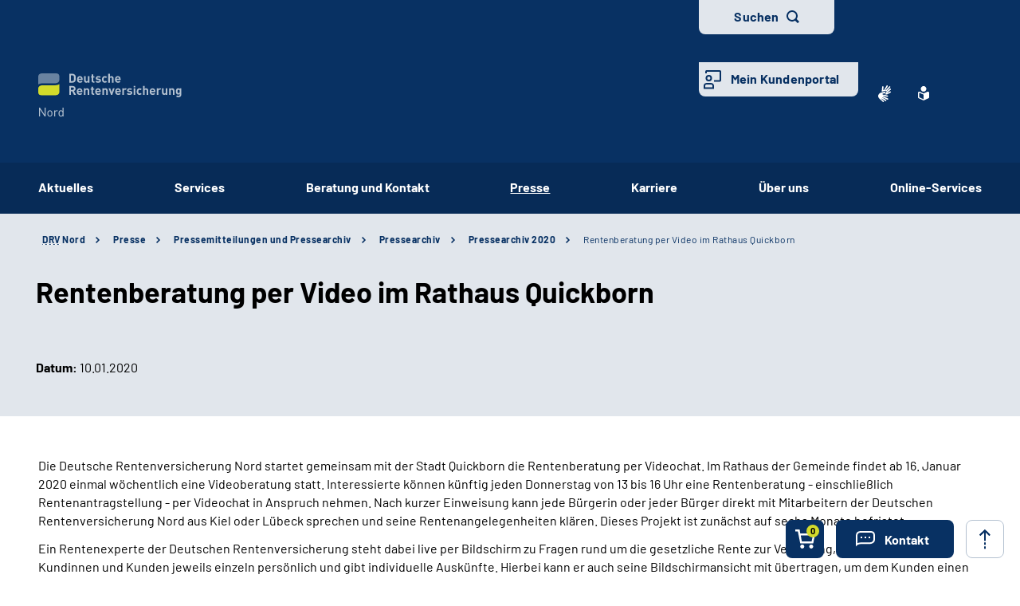

--- FILE ---
content_type: text/html;charset=utf-8
request_url: https://www.deutsche-rentenversicherung.de/Nord/DE/Presse/Pressemitteilungen-und-Pressearchiv/Archiv/Pressemitteilungen_2020/20200110_Videoberatung-Quickborn.html
body_size: 92353
content:
    
<!doctype html>
<html lang="de">
  <head>
     <base href="https://www.deutsche-rentenversicherung.de"/>
     <meta charset="UTF-8"/>
     <title>Pressearchiv 2020 | Rentenberatung per Video im Rathaus Quickborn | Deutsche Rentenversicherung Nord</title>
     <meta name="title" content="Pressearchiv 2020 | Rentenberatung per Video im Rathaus Quickborn"/>
     <meta name="viewport" content="width=device-width, initial-scale=1.0, maximum-scale=1.5, user-scalable=1"/>
     <meta name="generator" content="Government Site Builder"/>
     <meta name="google-site-verification" content="-Zp6aVqNqQsYROTTNMxCDuJu8FnL17vozjiuaVbFwwg">
     <meta name="dc.date" scheme="W3CDTF" content="2022-04-30">
    <meta name="description" content="Ab dem 16. Januar können Sie sich im Quickborner Rathaus per Videochat zu Rentenfragen beraten lassen."/>
  <meta name="keywords" content="Videoberatung, Chat, Videochat, Rentenberatung, Quickborn, Rathaus, Video, Rentenstelle, DRV, Hamburg, Pinneberg, Norderstedt, Beratungsstelle, Auskunfts- und Beratungsstelle, Beratung, Rente, Antrag, Rentenantrag"/>
   <meta name="author" content="admin"/>
  
   


















<meta property="og:title" content="Rentenberatung per Video im Rathaus Quickborn"/>
<meta property="og:description" content="Ab dem 16. Januar k&#246;nnen Sie sich im Quickborner Rathaus per Videochat zu Rentenfragen beraten lassen. Mehr Infos zur Terminvereinbarung finden Sie hier!"/>
<meta property="og:site_name" content="Deutsche Rentenversicherung Nord"/>
<meta property="og:type" content="article"/>


<meta property="og:image" content="https://www.deutsche-rentenversicherung.de/SharedDocs/Bilder/DE/Testimonials/Mittleres_Alter/Beratung/Persoenlicher_Berater_am_PC.jpg?__blob=wide&v=1"/>
<meta property="og:image:type" content="image/jpeg"/>
<meta property="og:image:width" content="600"/>
<meta property="og:image:height" content="400"/>

<meta property="og:url" content="https://www.deutsche-rentenversicherung.de/Nord/DE/Presse/Pressemitteilungen-und-Pressearchiv/Archiv/Pressemitteilungen_2020/20200110_Videoberatung-Quickborn.html"/>
<meta property="og:locale" content="de_DE"/>
<meta property="og:updated_time" content="2022-04-30T12:00:51+0200"/>

<meta name="twitter:card" content="summary_large_image"/>
<meta name="twitter:title" content="Rentenberatung per Video im Rathaus Quickborn"/>
<meta name="twitter:description" content="Ab dem 16. Januar k&#246;nnen Sie sich im Quickborner Rathaus per Videochat zu Rentenfragen beraten lassen. Mehr Infos zur Terminvereinbarung finden Sie hier!"/>

<meta name="twitter:image" content="https://www.deutsche-rentenversicherung.de/SharedDocs/Bilder/DE/Testimonials/Mittleres_Alter/Beratung/Persoenlicher_Berater_am_PC.jpg?__blob=wide&v=1"/>
 
     <!--
        Realisiert mit dem Government Site Builder.
        Die Content Management Lösung der Bundesverwaltung.
        www.government-site-builder.de
      -->
     <link rel="canonical" href="https://www.deutsche-rentenversicherung.de/Nord/DE/Presse/Pressemitteilungen-und-Pressearchiv/Archiv/Pressemitteilungen_2020/20200110_Videoberatung-Quickborn.html"/>
 <link rel="license" href="https://www.deutsche-rentenversicherung.de/DRV/DE/Service/Footer/Impressum/impressum_node.html" type="text/html" title="Impressum" />
<link rel="glossary" href="https://www.deutsche-rentenversicherung.de/DRV/DE/Service/Glossar/glossar_node.html" type="text/html" title="Glossar" />
<link rel="help" href="https://www.deutsche-rentenversicherung.de/DRV/DE/Service/Footer/Barrierefreiheit/barrierefreiheit_node.html" type="text/html" title="Hilfe" />
<link rel="start" href="https://www.deutsche-rentenversicherung.de/DRV/DE/Home/home_node.html" type="text/html" title="Homepage" />
<link rel="contents" href="https://www.deutsche-rentenversicherung.de/DRV/DE/Service/Footer/Inhaltsverzeichnis/inhaltsverzeichnis_node.html" type="text/html" title="&Uuml;bersicht" />
<link rel="search" href="https://www.deutsche-rentenversicherung.de/DRV/DE/Service/Suche/suche_node.html" type="text/html" title="Suche" />
<link rel="shortcut icon" href="https://www.deutsche-rentenversicherung.de/SiteGlobals/Frontend/Images/favicon.ico?__blob=normal&v=1" type="image/ico" />
<link rel="icon" href="https://www.deutsche-rentenversicherung.de/SiteGlobals/Frontend/Images/favicon-16x16.ico?__blob=normal&v=1" type="image/png" sizes="16x16" />
<link rel="icon" href="https://www.deutsche-rentenversicherung.de/SiteGlobals/Frontend/Images/favicon-32x32.png?__blob=normal&v=1" type="image/png" sizes="32x32" />
<link rel="icon" href="https://www.deutsche-rentenversicherung.de/SiteGlobals/Frontend/Images/favicon-96x96.png?__blob=normal&v=2" type="image/png" sizes="96x96" />
<link rel="icon" href="https://www.deutsche-rentenversicherung.de/SiteGlobals/Frontend/Images/favicon-180x180.png?__blob=normal&v=2" type="image/png" sizes="180x180" />
<meta name="msapplication-TileImage" content="https://www.deutsche-rentenversicherung.de/SiteGlobals/Frontend/Images/favicon-144x144.png?__blob=normal&v=2" />
     <meta name="msapplication-TileColor" content="#ffffff"/>




<link rel="stylesheet"  href="https://www.deutsche-rentenversicherung.de/SiteGlobals/Frontend/Styles/normalize.css?v=5" type="text/css"/>
<link rel="stylesheet"  href="https://www.deutsche-rentenversicherung.de/SiteGlobals/Frontend/Styles/_libs.css?v=5" type="text/css"/>
<link rel="stylesheet"  href="https://www.deutsche-rentenversicherung.de/SiteGlobals/Frontend/Styles/small.css?v=52" type="text/css"/>
<link rel="stylesheet"  href="https://www.deutsche-rentenversicherung.de/SiteGlobals/Frontend/Styles/customCSS/small.css?v=18" type="text/css"/>
<link rel="stylesheet"  href="https://www.deutsche-rentenversicherung.de/SiteGlobals/Frontend/Styles/medium.css?v=19" type="text/css"/>
<link rel="stylesheet"  href="https://www.deutsche-rentenversicherung.de/SiteGlobals/Frontend/Styles/customCSS/medium.css?v=1" type="text/css"/>
<link rel="stylesheet"  href="https://www.deutsche-rentenversicherung.de/SiteGlobals/Frontend/Styles/large.css?v=30" type="text/css"/>
<link rel="stylesheet"  href="https://www.deutsche-rentenversicherung.de/SiteGlobals/Frontend/Styles/customCSS/large.css?v=3" type="text/css"/>
<link rel="stylesheet"  href="https://www.deutsche-rentenversicherung.de/SiteGlobals/Frontend/Styles/xlarge.css?v=17" type="text/css"/>
<link rel="stylesheet"  href="https://www.deutsche-rentenversicherung.de/SiteGlobals/Frontend/Styles/customCSS/xlarge.css?v=1" type="text/css"/>
<link rel="stylesheet" href="https://www.deutsche-rentenversicherung.de/SiteGlobals/Frontend/Styles/xxlarge.css?v=18" type="text/css"/>
<link rel="stylesheet" href="https://www.deutsche-rentenversicherung.de/SiteGlobals/Frontend/Styles/customCSS/xxlarge.css?v=1" type="text/css"/>
<link rel="stylesheet"  href="https://www.deutsche-rentenversicherung.de/SiteGlobals/Frontend/Styles/custom.css?v=9" type="text/css"/>
<link rel="stylesheet" href="https://www.deutsche-rentenversicherung.de/SiteGlobals/Frontend/Styles/addon_print.css?v=7" type="text/css" media="print" />





  </head>
          
     
    
     
<body id="Start" tabindex="-1" class="t-provider gsb startseite js-off lang-de fixed " data-nn="50e521f6-f4b4-4bc5-8b8d-c557eda14b9c-ab3a5a14-5a10-449b-a04c-1f3191fca030" data-tracking-site-id="1">

    






<div class="wrapperOuter">
    <div class="wrapperInner">
        <div id="wrapperDivisions"

                             
        class="wrapperDivisions">

        <header class="contents" aria-label="Navigation und Services">

            <nav class="contents" aria-label="Springe direkt zu">
                <ul class="navSkip">
                    <li><a href="https://www.deutsche-rentenversicherung.de/Nord/DE/Presse/Pressemitteilungen-und-Pressearchiv/Archiv/Pressemitteilungen_2020/20200110_Videoberatung-Quickborn.html?nn=50e521f6-f4b4-4bc5-8b8d-c557eda14b9c#content">Inhalt</a></li>
                    <li class="show-for-large"><a href="https://www.deutsche-rentenversicherung.de/Nord/DE/Presse/Pressemitteilungen-und-Pressearchiv/Archiv/Pressemitteilungen_2020/20200110_Videoberatung-Quickborn.html?nn=50e521f6-f4b4-4bc5-8b8d-c557eda14b9c#navPrimary">Hauptmenü</a></li>
                    <li class="show-for-large"><a id="sprunglink-suche" href="#">Suche</a></li>
                </ul>
            </nav>

            <div class="l-header l-container">

                <nav class="contents" aria-label="Servicemenü">
                    <div class="row align-right">
                        <div class="column shrink">
                            <div class="c-nav-meta l-header__meta">
    <ul class="c-nav-meta__list">
      <li class="c-nav-meta__item&#32;navServiceGS">
            <a href="https://www.deutsche-rentenversicherung.de/DRV/DE/Ueber-uns-und-Presse/Mediathek/Videos/Videos_DGS/videos_gebaerdensprache_node.html" title="Geb&#228;rdensprache Mediathek" class="c-nav-meta__link"><svg xmlns="http://www.w3.org/2000/svg" width="16" height="21" viewBox="0 0 16 21" version="1.1" xml:space="preserve" style="fill-rule:evenodd;clip-rule:evenodd;stroke-linejoin:round;stroke-miterlimit:1.41421;">
  <path d="M6.453,21c-0.242,-0.01 -0.472,-0.113 -0.641,-0.287l-0.058,-0.056l-4.51,-4.315c-1.281,-1.092 -1.629,-2.946 -0.833,-4.429c0.405,-1.105 1.261,-1.989 2.352,-2.43c0.04,-0.018 5.609,-1.675 5.665,-1.691c0.077,-0.022 0.156,-0.034 0.236,-0.034c0.404,0.01 0.754,0.292 0.851,0.685c0.137,0.483 -0.135,0.995 -0.612,1.151l-3.374,0.989c-0.115,0.118 -0.154,0.291 -0.1,0.447c0.053,0.245 0.227,0.53 0.444,0.576l5.6,1.058l0.246,0.047c0.42,0.064 0.734,0.429 0.734,0.854c0,0.054 -0.005,0.109 -0.015,0.162c-0.064,0.421 -0.433,0.733 -0.858,0.726c-0.059,0 -0.117,-0.006 -0.175,-0.017l-0.008,0c-0.511,-0.114 -5,-1.114 -5.357,-1.2c-0.018,-0.005 -0.036,-0.008 -0.054,-0.008c-0.052,-0.003 -0.098,0.035 -0.105,0.087c-0.016,0.082 0.018,0.165 0.086,0.213c0.987,0.455 5.289,2.429 6.142,2.82l0.019,0.009c0.335,0.136 0.555,0.462 0.555,0.823c0,0.117 -0.023,0.232 -0.068,0.34c-0.115,0.306 -0.41,0.508 -0.737,0.506c-0.138,-0.001 -0.275,-0.031 -0.4,-0.09c-0.125,-0.059 -4.658,-2.146 -6.212,-2.858c-0.021,-0.009 -0.044,-0.014 -0.067,-0.014c-0.059,-0.003 -0.114,0.034 -0.134,0.09c-0.014,0.05 0.014,0.1 0.077,0.144l4.661,2.843c0.283,0.159 0.459,0.46 0.459,0.785c0,0.156 -0.04,0.31 -0.118,0.446c-0.133,0.256 -0.398,0.418 -0.687,0.418c-0.174,-0.003 -0.343,-0.054 -0.489,-0.148l-0.013,-0.008c-0.624,-0.394 -3.793,-2.391 -4.871,-3.066c-0.006,-0.002 -0.013,-0.002 -0.019,0c-0.057,0 -0.159,0.1 -0.183,0.167c-0.008,0.023 -0.007,0.041 0,0.051c1.2,1.128 2.922,2.655 3,2.72c0.199,0.166 0.314,0.413 0.314,0.672c0,0.206 -0.072,0.406 -0.205,0.564c-0.132,0.162 -0.329,0.257 -0.538,0.258Zm4.367,-9.353c-1.527,-0.288 -2.715,-0.513 -3.531,-0.669l1.835,-0.537c0.446,-0.133 0.819,-0.441 1.034,-0.854c0.225,-0.424 0.282,-0.917 0.158,-1.381c-0.184,-0.765 -0.866,-1.313 -1.652,-1.329c-0.155,0 -0.309,0.023 -0.457,0.067l-3.764,1.12c0.052,-0.6 0.562,-6.084 0.566,-6.136c0.03,-0.464 0.415,-0.832 0.88,-0.841c0.03,-0.002 0.06,-0.002 0.09,0c0.495,0.071 0.848,0.531 0.788,1.027l-0.356,3.686c0.042,0.162 0.233,0.267 0.485,0.267c0.209,0.016 0.413,-0.074 0.543,-0.238l3.1,-5.364c0.142,-0.274 0.421,-0.452 0.73,-0.465c0.15,0.001 0.296,0.046 0.421,0.13c0.2,0.129 0.337,0.336 0.377,0.57c0.041,0.241 -0.005,0.489 -0.129,0.7l-0.012,0.02c-0.465,0.754 -2.8,4.529 -3,4.831c-0.035,0.042 -0.044,0.099 -0.023,0.149c0.032,0.05 0.089,0.078 0.148,0.074c0.04,0.002 0.079,-0.011 0.108,-0.038l4.73,-5.046c0.164,-0.186 0.399,-0.294 0.647,-0.3c0.21,0.001 0.411,0.091 0.552,0.247c0.331,0.36 0.31,0.927 -0.045,1.263l-4.772,5.095c-0.045,0.048 -0.059,0.118 -0.037,0.18c0.012,0.037 0.046,0.062 0.085,0.063c0.037,-0.003 0.072,-0.018 0.1,-0.043l4.2,-3.562c0.16,-0.139 0.364,-0.217 0.576,-0.222c0.251,0.001 0.486,0.126 0.628,0.333c0.292,0.396 0.208,0.962 -0.187,1.256l-0.017,0.014c-0.574,0.473 -3.485,2.873 -4.463,3.685c-0.026,0.021 -0.016,0.083 0,0.135c0.023,0.069 0.067,0.142 0.1,0.142l0.012,0c1.452,-0.783 3.461,-1.956 3.481,-1.968c0.134,-0.073 0.284,-0.113 0.437,-0.115c0.3,0.001 0.573,0.182 0.691,0.458c0.051,0.113 0.077,0.235 0.077,0.358c0,0.348 -0.208,0.663 -0.528,0.8l-4.61,2.44l0.004,-0.002Z" style="fill-rule:nonzero;"/>
</svg>
</a></li>
        <li class="c-nav-meta__item&#32;navServiceLS">
            <a href="https://www.deutsche-rentenversicherung.de/Nord/LS/Home/leichtesprache_node.html" title="Leichte Sprache (Öffnet neues Fenster)" target="_blank" class="c-nav-meta__link"><svg xmlns="http://www.w3.org/2000/svg" width="14" height="18" viewBox="0 0 14 18" version="1.1" xml:space="preserve" style="fill-rule:evenodd;clip-rule:evenodd;stroke-linejoin:round;stroke-miterlimit:1.41421;">
  <path d="M6.706,17.866l-0.866,-0.4l-1.905,-0.866l-1.181,-0.54l-0.988,-0.452l-0.126,-0.056l-0.151,-0.066l-0.122,-0.053c-0.907,-0.392 -1.367,-0.739 -1.367,-1.549l0,-5.066c0,-1.152 0.614,-1.926 1.527,-1.926c0.295,0.005 0.584,0.077 0.847,0.21c0.442,0.215 1.13,0.536 2.047,0.955l0.1,0.047c0.654,0.3 1.293,0.587 1.9,0.859l0.579,0.257l0.144,-0.065l0.431,-0.194c0.607,-0.272 1.247,-0.561 1.9,-0.859l0.1,-0.047c0.922,-0.421 1.612,-0.742 2.049,-0.956c0.254,-0.128 0.535,-0.197 0.82,-0.2c0.917,0.001 1.556,0.79 1.556,1.919l0,5.066c0,0.809 -0.46,1.157 -1.366,1.549l-0.077,0.032c-0.095,0.042 -0.152,0.066 -0.2,0.087l-0.127,0.057l-2.165,0.989l-1.905,0.872l-0.866,0.4l-0.294,0.13l-0.294,-0.134Zm-5.306,-9.048l0,5.066c0,0.026 0.092,0.1 0.529,0.287l0.129,0.056l0.152,0.066l0.149,0.066l0.319,0.146l0.015,0.006c0.466,0.214 1.087,0.5 1.828,0.837l1.908,0.871l0.571,0.26l0,-5.746l-0.289,-0.128c-0.127,-0.056 -0.324,-0.145 -0.573,-0.257l-0.295,-0.132c-0.633,-0.283 -1.274,-0.573 -1.908,-0.863l-0.1,-0.047c-0.954,-0.436 -1.634,-0.752 -2.079,-0.969c-0.064,-0.037 -0.135,-0.061 -0.208,-0.071c-0.115,0.001 -0.148,0.125 -0.148,0.552Zm2.1,-5.37c0,-1.92 1.58,-3.5 3.5,-3.5c1.92,0 3.5,1.58 3.5,3.5c0,1.92 -1.58,3.5 -3.5,3.5c-1.92,0 -3.5,-1.58 -3.5,-3.5Z" style="fill-rule:nonzero;"/>
</svg>
</a></li>
        <li class="c-nav-meta__item&#32;navServiceSuche">
            <li class="c-nav-meta__item c-nav-meta__button c-nav-meta__button--search">
  <a id="searchOverlayOpener" class="c-nav-meta__link" href="#">Suchen</a>
</li>

</li>
        <li class="c-nav-meta__item&#32;navServiceOnlineServices&#32;c-nav-meta__button">
            <a href="https://www.deutsche-rentenversicherung.de/DRV/DE/Kundenportal/kundenportal-node.html" class="c-nav-meta__link">Mein Kundenportal</a></li>
        </ul>
  </div>

                        </div>
                    </div>
                </nav>

                <nav class="contents hide-for-medium hide-for-small show-for-large" aria-label="Hauptmenü">
                    <div class="row align-justify align-bottom">
                        <div class="column shrink">
                            <div class="l-header__logo">
                <a href="https://www.deutsche-rentenversicherung.de/Nord/DE/Home/home_node.html" id="anfang" title="Zur Startseite der Deutschen Rentenversicherung Nord">
    <img src="https://www.deutsche-rentenversicherung.de/SiteGlobals/Frontend/Images/logos/nord/logo.svg?__blob=normal&amp;v=1" alt="Deutsche Rentenversicherung Nord (Link zur Startseite)" class="show-for-xxlarge" />
    <img src="https://www.deutsche-rentenversicherung.de/SiteGlobals/Frontend/Images/logos/nord/logo-small.svg?__blob=normal&amp;v=1" alt="Deutsche Rentenversicherung Nord" class="hide-for-xxlarge" />
  </a>
                </div>
              
                        </div>

                        <button class="js-mobile-nav__toggle c-mobile-nav__toggle-button hide-for-large">
                  <img src="https://www.deutsche-rentenversicherung.de/SiteGlobals/Frontend/Images/icons/burger-w.svg?__blob=normal&amp;v=2" alt="Navigation öffnen" class="c-mobile-nav__toggle-button-image c-mobile-nav__toggle-button-image--burger">
                  <img src="https://www.deutsche-rentenversicherung.de/SiteGlobals/Frontend/Images/icons/close.svg?__blob=normal&amp;v=2" alt="Navigation schliessen" class="c-mobile-nav__toggle-button-image c-mobile-nav__toggle-button-image--close">
                  <span aria-hidden="true" class="show-for-medium-only">Menü</span>
                </button>

              

                        <div class="column small-12" id="navPrimary">
                            <div class="c-nav-primary">
  <ul class="c-nav-primary__list">
                      <li class="c-nav-primary__item">

      <a href="https://www.deutsche-rentenversicherung.de/Nord/DE/Aktuelles/aktuelles_node.html" class="c-nav-primary__link js-simple-toggle-opener">Aktuelles</a></li>
                        <li class="c-nav-primary__item js-nav-primary-toggle">

      <a href="https://www.deutsche-rentenversicherung.de/Nord/DE/Services/services_node.html" class="c-nav-primary__link js-simple-toggle-opener">Services</a>
<div class="c-nav-overlay js-simple-toggle-item" popover="auto">
  <button class="c-nav-overlay__close js-simple-toggle-button"><span class="aural">Schliessen</span></button>
  <div class="c-nav-overlay__row row">
    <div class="column small-12">

      <h2 class="c-nav-overlay__heading small-6 xxlarge-4">
        <a href="https://www.deutsche-rentenversicherung.de/Nord/DE/Services/services_node.html" class="c-nav-overlay__link c-nav-overlay__link--inverse">Services</a>
      </h2>

      <div class="row">
        <div class="c-nav-overlay__left column small-8 xxlarge-9">
          <h3 class="c-nav-overlay__subheading">Wählen Sie Ihren Themenbereich oder eine Zielgruppe</h3>
          <ul class="c-nav-overlay__list row">
          </ul>
          <ul class="c-nav-overlay__list row">
              <li class="c-nav-overlay__item column small-6 xxlarge-4">
  <a class="c-nav-overlay__link" href="https://www.deutsche-rentenversicherung.de/Nord/DE/Services/Fallmanagement/fallmanagement_node.html">
    Fallmanagement nach medizinischer Reha</a>
</li>


              <li class="c-nav-overlay__item column small-6 xxlarge-4">
  <a class="c-nav-overlay__link" href="https://www.deutsche-rentenversicherung.de/Nord/DE/Services/Ihre-Vorsorge/ihre-vorsorge_node.html">
    Ihre Vorsorge</a>
</li>


              <li class="c-nav-overlay__item column small-6 xxlarge-4">
  <a class="c-nav-overlay__link" href="https://www.deutsche-rentenversicherung.de/Nord/DE/Services/Kooperation-Betriebs-Werksaerzte/kooperation-betriebs-werksaerzte_node.html">
    Kooperation mit Betriebs- und Werksärzten</a>
</li>


              <li class="c-nav-overlay__item column small-6 xxlarge-4">
  <a class="c-nav-overlay__link" href="https://www.deutsche-rentenversicherung.de/Nord/DE/Services/MiMi/mimi_node.html">
    "Mit Migranten für Migranten" (MiMi)</a>
</li>


              <li class="c-nav-overlay__item column small-6 xxlarge-4">
  <a class="c-nav-overlay__link" href="https://www.deutsche-rentenversicherung.de/Nord/DE/Services/regionale-Broschueren/regionale-broschueren_node.html">
    Regionale Broschüren</a>
</li>


              <li class="c-nav-overlay__item column small-6 xxlarge-4">
  <a class="c-nav-overlay__link" href="https://www.deutsche-rentenversicherung.de/Nord/DE/Services/regionale-Formulare-und-Antraege/regionale-formulare_node.html">
    Regionale Formulare und Anträge</a>
</li>


              <li class="c-nav-overlay__item column small-6 xxlarge-4">
  <a class="c-nav-overlay__link" href="https://www.deutsche-rentenversicherung.de/Nord/DE/Beratung-und-Kontakt/Firmenservice_Nord/firmenservice_node.html">
    Firmenservice der DRV Nord</a>
</li>


              <li class="c-nav-overlay__item column small-6 xxlarge-4">
  <a class="c-nav-overlay__link" href="https://www.deutsche-rentenversicherung.de/Nord/DE/Services/Reha-Forschung-Wissenschaft/reha-forschung-wissenschaft_node.html">
    Reha-Forschung und Reha-Wissenschaft</a>
</li>


              <li class="c-nav-overlay__item column small-6 xxlarge-4">
  <a class="c-nav-overlay__link" href="https://www.deutsche-rentenversicherung.de/Nord/DE/Services/Sozialmedizinische-Kolloquien/sozialmedizinische-kolloquien_node.html">
    Sozialmedizinische Kolloquien</a>
</li>


              <li class="c-nav-overlay__item column small-6 xxlarge-4">
  <a class="c-nav-overlay__link" href="https://www.deutsche-rentenversicherung.de/Nord/DE/Services/Zukunft-Jetzt/zukunft-jetzt_node.html">
    Zukunft Jetzt</a>
</li>


          </ul>
        </div>
        <div class="c-nav-overlay__right column small-4 xxlarge-3">
          <h3 class="c-nav-overlay__subheading">Themen-Schnelleinstieg</h3>
          <div class="c-links">
            <ul class="c-links__list">
                <li class="c-links__item"><a class="c-link c-link--ext c-links__link c-link c-link--int c-link--border"
   href="https://www.rehainfo-aerzte.de/de/Navigation/00_Home/Startseite_node.html"
   title="Externer Link Hier geht es zur Serviceseite für niedergelassene Ärzte - www.rehainfo-aerzte-de.  (Öffnet neues Fenster)"
   target="_blank"
   rel="noopener noreferrer">

    Serviceseite für niedergelassene Ärzte</a>

</li>
                <li class="c-links__item"><a class="c-link c-link--int c-links__link c-link c-link--int c-link--border"
     title="DRV Nord-Formulare für Ärztinnen und Ärzte"
     href="https://www.deutsche-rentenversicherung.de/Nord/DE/Services/regionale-Formulare-und-Antraege/Aerzte/Formulare%20fuer%20Aerzte.html?nn=50e521f6-f4b4-4bc5-8b8d-c557eda14b9c">
    DRV Nord-Formulare für Ärztinnen und Ärzte</a>
</li>
                <li class="c-links__item">
  <a class="c-link c-link--int c-links__link c-link c-link--int c-link--border"
   title="Broschüren"
   href="https://www.deutsche-rentenversicherung.de/DRV/DE/Ueber-uns-und-Presse/Mediathek/Broschueren/broschueren_node.html" >
                Broschüren</a>
              </li>


            </ul>
          </div>
        </div>
      </div>
    </div>
  </div>
</div>
</li>
                        <li class="c-nav-primary__item js-nav-primary-toggle">

      <a href="https://www.deutsche-rentenversicherung.de/Nord/DE/Beratung-und-Kontakt/beratung-und-kontakt_node.html" class="c-nav-primary__link js-simple-toggle-opener">Beratung und Kontakt</a>
<div class="c-nav-overlay js-simple-toggle-item" popover="auto">
  <button class="c-nav-overlay__close js-simple-toggle-button"><span class="aural">Schliessen</span></button>
  <div class="c-nav-overlay__row row">
    <div class="column small-12">

      <h2 class="c-nav-overlay__heading small-6 xxlarge-4">
        <a href="https://www.deutsche-rentenversicherung.de/Nord/DE/Beratung-und-Kontakt/beratung-und-kontakt_node.html" class="c-nav-overlay__link c-nav-overlay__link--inverse">Beratung und Kontakt</a>
      </h2>

      <div class="row">
        <div class="c-nav-overlay__left column small-8 xxlarge-9">
          <h3 class="c-nav-overlay__subheading">Wählen Sie Ihren Themenbereich oder eine Zielgruppe</h3>
          <ul class="c-nav-overlay__list row">
                <li class="c-nav-overlay__item column small-12 xxlarge-6">
  <a class="c-nav-overlay__link c-nav-overlay__link--inverse" href="https://www.deutsche-rentenversicherung.de/Nord/DE/Beratung-und-Kontakt/Beratung-suchen-buchen/beratung-suchen-buchen_node.html">
    <strong>
      Beratung suchen und Videoberatung buchen</strong>
    </a>
</li>


                <li class="c-nav-overlay__item column small-12 xxlarge-6">
  <a class="c-nav-overlay__link c-nav-overlay__link--inverse" href="https://www.deutsche-rentenversicherung.de/Nord/DE/Beratung-und-Kontakt/Kontaktformular/kontaktformular_node.html">
    <strong>
      Kontaktformular</strong>
    </a>
</li>


          </ul>
          <ul class="c-nav-overlay__list row">
              <li class="c-nav-overlay__item column small-6 xxlarge-4"><a class="c-nav-overlay__link" href="https://www.deutsche-rentenversicherung.de/Nord/DE/Beratung-und-Kontakt/AVOR_Nord/Altersvorsorgeberatung.html?nn=50e521f6-f4b4-4bc5-8b8d-c557eda14b9c">
    <abbr class="" title="Deutsche Rentenversicherung">DRV</abbr> Nord: Altersvorsorge – Einfach machen!</a>
</li>
              <li class="c-nav-overlay__item column small-6 xxlarge-4"><a class="c-nav-overlay__link" href="https://www.deutsche-rentenversicherung.de/Nord/DE/Beratung-und-Kontakt/Firmenservice_Nord/firmenservice.html?nn=50e521f6-f4b4-4bc5-8b8d-c557eda14b9c">
    DRV Nord: Firmenservice für den Norden</a>
</li>
              <li class="c-nav-overlay__item column small-6 xxlarge-4">
  <a class="c-nav-overlay__link" href="https://www.deutsche-rentenversicherung.de/Nord/DE/Beratung-und-Kontakt/Servicetelefon-Telefonaktionen/servicetelefon-telefonaktionen_node.html">
    Servicetelefon und Kinder-Reha Hotline</a>
</li>


              <li class="c-nav-overlay__item column small-6 xxlarge-4">
  <a class="c-nav-overlay__link" href="https://www.deutsche-rentenversicherung.de/Nord/DE/Beratung-und-Kontakt/Videoberatung/videoberatung_node.html">
    Videoberatung</a>
</li>


              <li class="c-nav-overlay__item column small-6 xxlarge-4">
  <a class="c-nav-overlay__link" href="https://www.deutsche-rentenversicherung.de/Nord/DE/Beratung-und-Kontakt/Versichertenaelteste/versichertenaelteste_node.html">
    Versichertenälteste</a>
</li>


              <li class="c-nav-overlay__item column small-6 xxlarge-4">
  <a class="c-nav-overlay__link" href="https://www.deutsche-rentenversicherung.de/Nord/DE/Beratung-und-Kontakt/Versicherungsamt/versicherungsamt_node.html">
    Versicherungsämter</a>
</li>


          </ul>
        </div>
        <div class="c-nav-overlay__right column small-4 xxlarge-3">
          <h3 class="c-nav-overlay__subheading">Themen-Schnelleinstieg</h3>
          <div class="c-links">
            <ul class="c-links__list">
                <li class="c-links__item"><a class="c-link c-link--ext c-links__link c-link c-link--int c-link--border"
     href="https://www.deutsche-rentenversicherung.de/DRV/DE/Online-Services/online-services_node.html"
           target="_blank" title="Öffnet neues Fenster"
  >
    Unsere Online-Services: Persönlich, digital und sicher</a>
</li>
                <li class="c-links__item"><a class="c-link c-link--int c-links__link c-link c-link--int c-link--border"
     title="Beratungstermin vereinbaren"
     href="https://www.deutsche-rentenversicherung.de/DRV/DE/Online-Services/beratungstermin_vereinbaren/beratungstermin_vereinbaren.html?nn=50e521f6-f4b4-4bc5-8b8d-c557eda14b9c">
    Beratungstermin vereinbaren</a>
</li>
                <li class="c-links__item"><a class="c-link c-link--int c-links__link c-link c-link--int c-link--border"
     title="Ansprechstellen für Reha und Teilhabe"
     href="https://www.deutsche-rentenversicherung.de/DRV/DE/Reha/Warum-Reha/ansprechstellen.html?nn=50e521f6-f4b4-4bc5-8b8d-c557eda14b9c">
    Ansprechstellen für Reha und Teilhabe</a>
</li>
                <li class="c-links__item"><a class="c-link c-link--int c-links__link c-link c-link--int c-link--border"
     title="Reha-Beratungsdienst"
     href="https://www.deutsche-rentenversicherung.de/DRV/DE/Reha/Warum-Reha/reha_beratungsdienst.html?nn=50e521f6-f4b4-4bc5-8b8d-c557eda14b9c">
    Reha-Beratungsdienst<br/>
</a>
</li>
                <li class="c-links__item"><a class="c-link c-link--int c-links__link c-link c-link--int c-link--border"
     title="Servicetelefon für gehörlose und hörgeschädigte Menschen"
     href="https://www.deutsche-rentenversicherung.de/DRV/DE/Beratung-und-Kontakt/Kontakt/Servicetelefon-fuer-Hoergeschaedigte/servicetelefon-fuer-hoergeschaedigte_tess.html?nn=50e521f6-f4b4-4bc5-8b8d-c557eda14b9c">
    Servicetelefon für gehörlose und hörgeschädigte Menschen</a>
</li>
                <li class="c-links__item">
  <a class="c-link c-link--int c-links__link c-link c-link--int c-link--border"
   title="Vorträge und Informationsveranstaltungen"
   href="https://www.deutsche-rentenversicherung.de/Nord/DE/Beratung-und-Kontakt/Vortraege/vortraege_node.html" >
                Vorträge und Informationsveranstaltungen</a>
              </li>


                <li class="c-links__item">
  <a class="c-link c-link--int c-links__link c-link c-link--int c-link--border"
   title="Beauftragter für Medizinproduktesicherheit"
   href="https://www.deutsche-rentenversicherung.de/Nord/DE/Beratung-und-Kontakt/Medizinproduktsicherheit/mpg-sicherheitsbeauftragter_node.html" >
                Beauftragter für Medizinproduktesicherheit</a>
              </li>


            </ul>
          </div>
        </div>
      </div>
    </div>
  </div>
</div>
</li>
                        <li class="c-nav-primary__item topinpath js-nav-primary-toggle">

      <em><a href="https://www.deutsche-rentenversicherung.de/Nord/DE/Presse/presse_node.html" class="c-nav-primary__link js-simple-toggle-opener">Presse</a></em>
<div class="c-nav-overlay js-simple-toggle-item" popover="auto">
  <button class="c-nav-overlay__close js-simple-toggle-button"><span class="aural">Schliessen</span></button>
  <div class="c-nav-overlay__row row">
    <div class="column small-12">

      <h2 class="c-nav-overlay__heading small-6 xxlarge-4">
        <a href="https://www.deutsche-rentenversicherung.de/Nord/DE/Presse/presse_node.html" class="c-nav-overlay__link c-nav-overlay__link--inverse">Presse</a>
      </h2>

      <div class="row">
        <div class="c-nav-overlay__left column small-8 xxlarge-9">
          <h3 class="c-nav-overlay__subheading">Wählen Sie Ihren Themenbereich oder eine Zielgruppe</h3>
          <ul class="c-nav-overlay__list row">
                <li class="c-nav-overlay__item column small-12 xxlarge-6">
  <a class="c-nav-overlay__link c-nav-overlay__link--inverse" href="https://www.deutsche-rentenversicherung.de/Nord/DE/Presse/Ansprechperson/pressesprecher_node.html">
    <strong>
      Ansprechperson für die Presse</strong>
    </a>
</li>


                <li class="c-nav-overlay__item column small-12 xxlarge-6">
  <a class="c-nav-overlay__link c-nav-overlay__link--inverse" href="https://www.deutsche-rentenversicherung.de/Nord/DE/Presse/Pressemitteilungen-und-Pressearchiv/pressemitteilungen-und-pressearchiv_node.html">
    <strong>
      Pressemitteilungen und Pressearchiv</strong>
    </a>
</li>


          </ul>
          <ul class="c-nav-overlay__list row">
              <li class="c-nav-overlay__item column small-6 xxlarge-4">
  <a class="c-nav-overlay__link" href="https://www.deutsche-rentenversicherung.de/Nord/DE/Presse/Bilder-zum-Download/bilder-zum-download_node.html">
    Bilder zum Download </a>
</li>


              <li class="c-nav-overlay__item column small-6 xxlarge-4">
  <a class="c-nav-overlay__link" href="https://www.deutsche-rentenversicherung.de/Nord/DE/Presse/Geschaeftsberichte/geschaeftsberichte_node.html">
    Geschäftsberichte</a>
</li>


              <li class="c-nav-overlay__item column small-6 xxlarge-4">
  <a class="c-nav-overlay__link" href="https://www.deutsche-rentenversicherung.de/Nord/DE/Presse/Pressemappe/pressemappe_node.html">
    Pressemappe</a>
</li>


              <li class="c-nav-overlay__item column small-6 xxlarge-4">
  <a class="c-nav-overlay__link" href="https://www.deutsche-rentenversicherung.de/Nord/DE/Presse/Zahlen-und-Statistiken/zahlen-und-statistiken_node.html">
    Zahlen und Statistiken</a>
</li>


          </ul>
        </div>
        <div class="c-nav-overlay__right column small-4 xxlarge-3">
          <h3 class="c-nav-overlay__subheading">Themen-Schnelleinstieg</h3>
          <div class="c-links">
            <ul class="c-links__list">
                <li class="c-links__item"><a class="c-link c-link--int c-links__link c-link c-link--int c-link--border"
   title="Vorsicht bei Renten-Anträgen im Netz: Deutsche Rentenversicherung Nord warnt vor Abzocke"
   href="https://www.deutsche-rentenversicherung.de/Nord/DE/Presse/Pressemitteilungen-und-Pressearchiv/Pressemitteilungen/20260121_rv-antraege-kostenfrei.html?nn=50e521f6-f4b4-4bc5-8b8d-c557eda14b9c" >
                Vorsicht bei Renten-Anträgen im Netz: Deutsche Rentenversicherung Nord warnt vor Abzocke</a>
              </li>
                <li class="c-links__item"><a class="c-link c-link--int c-links__link c-link c-link--int c-link--border"
   title="Neuer Online-Service der DRV Nord zur Betriebsprüfung"
   href="https://www.deutsche-rentenversicherung.de/Nord/DE/Presse/Pressemitteilungen-und-Pressearchiv/Pressemitteilungen/20260115_neues-Kontaktformular.html?nn=50e521f6-f4b4-4bc5-8b8d-c557eda14b9c" >
                Neuer Online-Service der <abbr class="" title="Deutsche Rentenversicherung">DRV</abbr> Nord zur Betriebsprüfung</a>
              </li>
                <li class="c-links__item"><a class="c-link c-link--int c-links__link c-link c-link--int c-link--border"
   title="Behördenzentrum Lübeck: DRV Nord und Hansestadt unterzeichnen Mietvertrag"
   href="https://www.deutsche-rentenversicherung.de/Nord/DE/Presse/Pressemitteilungen-und-Pressearchiv/Pressemitteilungen/20260105_Behoerdenzentrum-Luebeck.html?nn=50e521f6-f4b4-4bc5-8b8d-c557eda14b9c" >
                Behördenzentrum Lübeck: <abbr class="" title="Deutsche Rentenversicherung">DRV</abbr> Nord und Hansestadt unterzeichnen Mietvertrag</a>
              </li>
                <li class="c-links__item"><a class="c-link c-link--int c-links__link c-link c-link--int c-link--border"
   title="Rentnerinnen und Rentner im Norden länger in Rente"
   href="https://www.deutsche-rentenversicherung.de/Nord/DE/Presse/Pressemitteilungen-und-Pressearchiv/Pressemitteilungen/20260102_Rentenbezug-laenger.html?nn=50e521f6-f4b4-4bc5-8b8d-c557eda14b9c" >
                Rentnerinnen und Rentner im Norden länger in Rente</a>
              </li>
            </ul>
          </div>
        </div>
      </div>
    </div>
  </div>
</div>
</li>
                        <li class="c-nav-primary__item js-nav-primary-toggle">

      <a href="https://www.deutsche-rentenversicherung.de/Nord/DE/Karriere/karriere_node.html" title="Karriere" class="c-nav-primary__link js-simple-toggle-opener">Karriere</a>
<div class="c-nav-overlay js-simple-toggle-item" popover="auto">
  <button class="c-nav-overlay__close js-simple-toggle-button"><span class="aural">Schliessen</span></button>
  <div class="c-nav-overlay__row row">
    <div class="column small-12">

      <h2 class="c-nav-overlay__heading small-6 xxlarge-4">
        <a href="https://www.deutsche-rentenversicherung.de/Nord/DE/Karriere/karriere_node.html" title="Karriere" class="c-nav-overlay__link c-nav-overlay__link--inverse">Karriere</a>
      </h2>

      <div class="row">
        <div class="c-nav-overlay__left column small-8 xxlarge-9">
          <h3 class="c-nav-overlay__subheading">Wählen Sie Ihren Themenbereich oder eine Zielgruppe</h3>
          <ul class="c-nav-overlay__list row">
                <li class="c-nav-overlay__item column small-12 xxlarge-6">
  <a class="c-nav-overlay__link c-nav-overlay__link--inverse" href="https://www.deutsche-rentenversicherung.de/Nord/DE/Karriere/Karriere-mit-Sicherheit/karriere-mit-sicherheit_node.html">
    <strong>
      Karriere mit Sicherheit - Wir bieten Ausbildung und Duales Studium an</strong>
    </a>
</li>


                <li class="c-nav-overlay__item column small-12 xxlarge-6">
  <a class="c-nav-overlay__link c-nav-overlay__link--inverse" href="https://www.deutsche-rentenversicherung.de/Nord/DE/Karriere/Jobboerse/jobboerse-externe-stellenausschreibungen_node.html">
    <strong>
      Jobbörse / aktuelle Stellenangebote</strong>
    </a>
</li>


          </ul>
          <ul class="c-nav-overlay__list row">
              <li class="c-nav-overlay__item column small-6 xxlarge-4">
  <a class="c-nav-overlay__link" href="https://www.deutsche-rentenversicherung.de/Nord/DE/Karriere/Jobboerse/Jobs-Kliniken/jobs-kliniken_node.html">
    Stellenangebote unserer Reha-Kliniken</a>
</li>


              <li class="c-nav-overlay__item column small-6 xxlarge-4"><a class="c-nav-overlay__link"
   href="https://arztsein-menschsein.de/"
   title="Externer Link Hier geht es zum Jobportal &quot;Arzt sein. Mensch sein.&quot; für Ärztinnen und Ärtze in der Sozialmedzin und für Reha-Kliniken.  (Öffnet neues Fenster)"
   target="_blank"
   rel="noopener noreferrer">

    Arzt sein. Menschsein. - Das Jobportal für Reha- und Sozial­medizin</a>

</li>
          </ul>
        </div>
        <div class="c-nav-overlay__right column small-4 xxlarge-3">
          <h3 class="c-nav-overlay__subheading">Themen-Schnelleinstieg</h3>
          <div class="c-links">
            <ul class="c-links__list">
                <li class="c-links__item">
  <a class="c-link c-link--int c-links__link c-link c-link--int c-link--border"
   title="Schülerpraktikum bei der DRV Nord"
   href="https://www.deutsche-rentenversicherung.de/Nord/DE/Karriere/Praktikum/praktikum_node.html" >
                Schülerpraktikum bei der DRV Nord</a>
              </li>


                <li class="c-links__item">
  <a class="c-link c-link--int c-links__link c-link c-link--int c-link--border"
   title="Ausbildungsmessen"
   href="https://www.deutsche-rentenversicherung.de/Nord/DE/Karriere/Messe/messe_node.html" >
                Ausbildungsmessen</a>
              </li>


                <li class="c-links__item">
  <a class="c-link c-link--int c-links__link c-link c-link--int c-link--border"
   title="Datenschutzhinweis zu Bewerbungen"
   href="https://www.deutsche-rentenversicherung.de/Nord/DE/Karriere/Datenschutzhinweis-zu-Bewerbungen/datenschutzhinweis-zu-bewerbungen_node.html" >
                Datenschutzhinweis zu Bewerbungen</a>
              </li>


                <li class="c-links__item"><a class="c-link c-link--ext c-links__link c-link c-link--int c-link--border"
   href="https://www.tgdrv.de"
   title="Externer Link Hier geht es zur Website der Tarifgemeinschaft der Deutschen Rentenversicherung. (Öffnet neues Fenster)"
   target="_blank"
   rel="noopener noreferrer">

    TgDRV: Informationen zum Tarifvertrag</a>

</li>
            </ul>
          </div>
        </div>
      </div>
    </div>
  </div>
</div>
</li>
                        <li class="c-nav-primary__item js-nav-primary-toggle">

      <a href="https://www.deutsche-rentenversicherung.de/Nord/DE/Ueber-uns/ueber-uns_node.html" class="c-nav-primary__link js-simple-toggle-opener">Über uns</a>
<div class="c-nav-overlay js-simple-toggle-item" popover="auto">
  <button class="c-nav-overlay__close js-simple-toggle-button"><span class="aural">Schliessen</span></button>
  <div class="c-nav-overlay__row row">
    <div class="column small-12">

      <h2 class="c-nav-overlay__heading small-6 xxlarge-4">
        <a href="https://www.deutsche-rentenversicherung.de/Nord/DE/Ueber-uns/ueber-uns_node.html" class="c-nav-overlay__link c-nav-overlay__link--inverse">Über uns</a>
      </h2>

      <div class="row">
        <div class="c-nav-overlay__left column small-8 xxlarge-9">
          <h3 class="c-nav-overlay__subheading">Wählen Sie Ihren Themenbereich oder eine Zielgruppe</h3>
          <ul class="c-nav-overlay__list row">
                <li class="c-nav-overlay__item column small-12 xxlarge-6">
  <a class="c-nav-overlay__link c-nav-overlay__link--inverse" href="https://www.deutsche-rentenversicherung.de/Nord/DE/Ueber-uns/Selbstverwaltung/selbstverwaltung_node.html">
    <strong>
      Selbstverwaltung</strong>
    </a>
</li>


                <li class="c-nav-overlay__item column small-12 xxlarge-6">
  <a class="c-nav-overlay__link c-nav-overlay__link--inverse" href="https://www.deutsche-rentenversicherung.de/Nord/DE/Ueber-uns/Unternehmensprofil/unternehmensprofil_node.html">
    <strong>
      Unternehmensprofil</strong>
    </a>
</li>


          </ul>
          <ul class="c-nav-overlay__list row">
              <li class="c-nav-overlay__item column small-6 xxlarge-4">
  <a class="c-nav-overlay__link" href="https://www.deutsche-rentenversicherung.de/Nord/DE/Ueber-uns/Adressen-Anfahrt/adressen-anfahrt_node.html">
    Adressen und Anfahrt</a>
</li>


              <li class="c-nav-overlay__item column small-6 xxlarge-4">
  <a class="c-nav-overlay__link" href="https://www.deutsche-rentenversicherung.de/Nord/DE/Ueber-uns/Ausschreibungen/ausschreibungen_node.html">
    Ausschreibungen zur Beschaffung</a>
</li>


              <li class="c-nav-overlay__item column small-6 xxlarge-4">
  <a class="c-nav-overlay__link" href="https://www.deutsche-rentenversicherung.de/Nord/DE/Ueber-uns/Bibliothek/bibliothek_node.html">
    Unsere Bibliothek</a>
</li>


              <li class="c-nav-overlay__item column small-6 xxlarge-4">
  <a class="c-nav-overlay__link" href="https://www.deutsche-rentenversicherung.de/Nord/DE/Ueber-uns/Compliance/compliance_node.html">
    Compliance und Anti-Korruption</a>
</li>


              <li class="c-nav-overlay__item column small-6 xxlarge-4">
  <a class="c-nav-overlay__link" href="https://www.deutsche-rentenversicherung.de/Nord/DE/Ueber-uns/Leitbild/leitbild_node.html">
    Leitbild</a>
</li>


              <li class="c-nav-overlay__item column small-6 xxlarge-4">
  <a class="c-nav-overlay__link" href="https://www.deutsche-rentenversicherung.de/Nord/DE/Ueber-uns/Kliniken/kliniken_node.html">
    Unsere Reha-Kliniken</a>
</li>


              <li class="c-nav-overlay__item column small-6 xxlarge-4">
  <a class="c-nav-overlay__link" href="https://www.deutsche-rentenversicherung.de/Nord/DE/Ueber-uns/Zahlungsverkehr/zahlungsverkehr_node.html">
    Zahlungsverkehr und eRechnung</a>
</li>


          </ul>
        </div>
        <div class="c-nav-overlay__right column small-4 xxlarge-3">
          <h3 class="c-nav-overlay__subheading">Themen-Schnelleinstieg</h3>
          <div class="c-links">
            <ul class="c-links__list">
                <li class="c-links__item">
  <a class="c-link c-link--int c-links__link c-link c-link--int c-link--border"
   title="Geschäftsberichte"
   href="https://www.deutsche-rentenversicherung.de/Nord/DE/Presse/Geschaeftsberichte/geschaeftsberichte_node.html" >
                Geschäftsberichte</a>
              </li>


                <li class="c-links__item">
  <a class="c-link c-link--int c-links__link c-link c-link--int c-link--border"
   title="Zahlen und Statistiken"
   href="https://www.deutsche-rentenversicherung.de/Nord/DE/Presse/Zahlen-und-Statistiken/zahlen-und-statistiken_node.html" >
                Zahlen und Statistiken</a>
              </li>


                <li class="c-links__item"><a class="c-link c-link--int c-links__link c-link c-link--int c-link--border"
   title="Satzung der Deutschen Rentenversicherung Nord"
   href="https://www.deutsche-rentenversicherung.de/SharedDocs/Downloads/DE/Traeger/Nord/Satzung.html?nn=50e521f6-f4b4-4bc5-8b8d-c557eda14b9c" >
                Satzung der Deutschen Rentenversicherung Nord</a>
              </li>
                <li class="c-links__item"><a class="c-link c-link--int c-links__link c-link c-link--int c-link--border"
   title="Organigramm der Deutschen Rentenversicherung Nord"
   href="https://www.deutsche-rentenversicherung.de/SharedDocs/Downloads/DE/Traeger/Nord/Organigramm-DRV-Nord.html?nn=50e521f6-f4b4-4bc5-8b8d-c557eda14b9c" >
                Organigramm der Deutschen Rentenversicherung Nord</a>
              </li>
                <li class="c-links__item"><a class="c-link c-link--int c-links__link c-link c-link--int c-link--border"
     title="Sitzungen der Vertreterversammlung"
     href="https://www.deutsche-rentenversicherung.de/Nord/DE/Ueber-uns/Selbstverwaltung/sitzungen-vertreterversammlung.html?nn=50e521f6-f4b4-4bc5-8b8d-c557eda14b9c">
    Sitzungen der Vertreterversammlung</a>
</li>
            </ul>
          </div>
        </div>
      </div>
    </div>
  </div>
</div>
</li>
                        <li class="c-nav-primary__item">

      <a href="https://www.deutsche-rentenversicherung.de/DRV/DE/Online-Services/online-services_traeger_node.html" title="Öffnet neues Fenster" target="_blank" class="c-nav-primary__link js-simple-toggle-opener">Online-Services</a></li>
                        </ul>
</div>


                        </div>
                    </div>
                </nav>
            </div>

                <nav class="contents hide-for-medium" aria-label="Burgermenü">
                    <nav class="js-mobile-nav c-mobile-nav js-mobile-nav__hidden">
  <ul class="level1 js-mobile-nav__list c-mobile-nav__list">
    <li class="js-mobile-nav__node c-mobile-nav__item c-mobile-nav__item--level1">
        <a href="https://www.deutsche-rentenversicherung.de/Nord/DE/Aktuelles/aktuelles_node.html" class="c-mobile-nav__link">Aktuelles</a></li>
    <li class="js-mobile-nav__node c-mobile-nav__item c-mobile-nav__item--level1">
        <button class="js-mobile-nav__navigateToInner c-mobile-nav__button">
              Services</button>
            <ul class="js-mobile-nav__list c-mobile-nav__list c-mobile-nav__list--animate">
  <li class="c-mobile-nav__item">
    <button class="js-mobile-nav__back c-mobile-nav__button c-mobile-nav__button--back">
      Zurück<span class="aural"> zum Hauptmenü</span>
    </button>
  </li>
  <li class="c-mobile-nav__item">
    <a href="https://www.deutsche-rentenversicherung.de/Nord/DE/Services/services_node.html" class="c-mobile-nav__headline">Services</a><span class="c-mobile-nav__subline">Wählen Sie Ihren Themenbereich oder eine Zielgruppe</span>
    <ul class="c-mobile-nav__inner-list">
      <li class="c-mobile-nav__item c-mobile-nav__item--blue c-mobile-nav__item--firstblue">
  <a class="c-mobile-nav__link c-mobile-nav__link--blue" href="https://www.deutsche-rentenversicherung.de/Nord/DE/Services/Fallmanagement/fallmanagement_node.html">
    <strong>
      Fallmanagement nach medizinischer Reha</strong>
    </a>
</li>

<li class="c-mobile-nav__item c-mobile-nav__item--blue">
  <a class="c-mobile-nav__link c-mobile-nav__link--blue" href="https://www.deutsche-rentenversicherung.de/Nord/DE/Services/Ihre-Vorsorge/ihre-vorsorge_node.html">
    <strong>
      Ihre Vorsorge</strong>
    </a>
</li>

<li class="c-mobile-nav__item c-mobile-nav__item--blue">
  <a class="c-mobile-nav__link c-mobile-nav__link--blue" href="https://www.deutsche-rentenversicherung.de/Nord/DE/Services/Kooperation-Betriebs-Werksaerzte/kooperation-betriebs-werksaerzte_node.html">
    <strong>
      Kooperation mit Betriebs- und Werksärzten</strong>
    </a>
</li>

<li class="c-mobile-nav__item c-mobile-nav__item--blue">
  <a class="c-mobile-nav__link c-mobile-nav__link--blue" href="https://www.deutsche-rentenversicherung.de/Nord/DE/Services/MiMi/mimi_node.html">
    <strong>
      "Mit Migranten für Migranten" (MiMi)</strong>
    </a>
</li>

<li class="c-mobile-nav__item c-mobile-nav__item--blue">
  <a class="c-mobile-nav__link c-mobile-nav__link--blue" href="https://www.deutsche-rentenversicherung.de/Nord/DE/Services/regionale-Broschueren/regionale-broschueren_node.html">
    <strong>
      Regionale Broschüren</strong>
    </a>
</li>

<li class="c-mobile-nav__item c-mobile-nav__item--blue">
  <a class="c-mobile-nav__link c-mobile-nav__link--blue" href="https://www.deutsche-rentenversicherung.de/Nord/DE/Services/regionale-Formulare-und-Antraege/regionale-formulare_node.html">
    <strong>
      Regionale Formulare und Anträge</strong>
    </a>
</li>

<li class="c-mobile-nav__item c-mobile-nav__item--blue">
  <a class="c-mobile-nav__link c-mobile-nav__link--blue" href="https://www.deutsche-rentenversicherung.de/Nord/DE/Beratung-und-Kontakt/Firmenservice_Nord/firmenservice_node.html">
    <strong>
      Firmenservice der DRV Nord</strong>
    </a>
</li>

<li class="c-mobile-nav__item c-mobile-nav__item--blue">
  <a class="c-mobile-nav__link c-mobile-nav__link--blue" href="https://www.deutsche-rentenversicherung.de/Nord/DE/Services/Reha-Forschung-Wissenschaft/reha-forschung-wissenschaft_node.html">
    <strong>
      Reha-Forschung und Reha-Wissenschaft</strong>
    </a>
</li>

<li class="c-mobile-nav__item c-mobile-nav__item--blue">
  <a class="c-mobile-nav__link c-mobile-nav__link--blue" href="https://www.deutsche-rentenversicherung.de/Nord/DE/Services/Sozialmedizinische-Kolloquien/sozialmedizinische-kolloquien_node.html">
    <strong>
      Sozialmedizinische Kolloquien</strong>
    </a>
</li>

<li class="c-mobile-nav__item  c-mobile-nav__item--blue c-mobile-nav__item--lastblue">
  <a class="c-mobile-nav__link c-mobile-nav__link--blue" href="https://www.deutsche-rentenversicherung.de/Nord/DE/Services/Zukunft-Jetzt/zukunft-jetzt_node.html">
    <strong>
      Zukunft Jetzt</strong>
    </a>
</li>

</ul>
  </li>
  <li class="c-mobile-nav__item">
    <span class="c-mobile-nav__headline">Themen-Schnelleinstieg</span>
    <ul>
      <li class="c-mobile-nav__item"><a class="c-mobile-nav__link c-mobile-nav__link--icon"
   href="https://www.rehainfo-aerzte.de/de/Navigation/00_Home/Startseite_node.html"
   title="Externer Link Hier geht es zur Serviceseite für niedergelassene Ärzte - www.rehainfo-aerzte-de.  (Öffnet neues Fenster)"
   target="_blank"
   rel="noopener noreferrer">

    Serviceseite für niedergelassene Ärzte</a>

</li><li class="c-mobile-nav__item"><a class="c-mobile-nav__link c-mobile-nav__link--icon" href="https://www.deutsche-rentenversicherung.de/Nord/DE/Services/regionale-Formulare-und-Antraege/Aerzte/Formulare%20fuer%20Aerzte.html?nn=50e521f6-f4b4-4bc5-8b8d-c557eda14b9c">
    DRV Nord-Formulare für Ärztinnen und Ärzte</a>
</li><li class="c-mobile-nav__item">
  <a class="c-mobile-nav__link c-mobile-nav__link--icon" href="https://www.deutsche-rentenversicherung.de/DRV/DE/Ueber-uns-und-Presse/Mediathek/Broschueren/broschueren_node.html">
    Broschüren</a>
</li>

</ul>
  </li>
</ul>

</li>
    <li class="js-mobile-nav__node c-mobile-nav__item c-mobile-nav__item--level1">
        <button class="js-mobile-nav__navigateToInner c-mobile-nav__button">
              Beratung und Kontakt</button>
            <ul class="js-mobile-nav__list c-mobile-nav__list c-mobile-nav__list--animate">
  <li class="c-mobile-nav__item">
    <button class="js-mobile-nav__back c-mobile-nav__button c-mobile-nav__button--back">
      Zurück<span class="aural"> zum Hauptmenü</span>
    </button>
  </li>
  <li class="c-mobile-nav__item">
    <a href="https://www.deutsche-rentenversicherung.de/Nord/DE/Beratung-und-Kontakt/beratung-und-kontakt_node.html" class="c-mobile-nav__headline">Beratung und Kontakt</a><span class="c-mobile-nav__subline">Wählen Sie Ihren Themenbereich oder eine Zielgruppe</span>
    <ul class="c-mobile-nav__inner-list">
      <li class="c-mobile-nav__item c-mobile-nav__item--white">
  <a class="c-mobile-nav__link c-mobile-nav__link--white" href="https://www.deutsche-rentenversicherung.de/Nord/DE/Beratung-und-Kontakt/Beratung-suchen-buchen/beratung-suchen-buchen_node.html">
    <strong>
      Beratung suchen und Videoberatung buchen</strong>
    </a>
</li>

<li class="c-mobile-nav__item c-mobile-nav__item--white">
  <a class="c-mobile-nav__link c-mobile-nav__link--white" href="https://www.deutsche-rentenversicherung.de/Nord/DE/Beratung-und-Kontakt/Kontaktformular/kontaktformular_node.html">
    <strong>
      Kontaktformular</strong>
    </a>
</li>

<li class="c-mobile-nav__item c-mobile-nav__item--blue c-mobile-nav__item--firstblue"><a class="c-mobile-nav__link c-mobile-nav__link--blue" href="https://www.deutsche-rentenversicherung.de/Nord/DE/Beratung-und-Kontakt/AVOR_Nord/Altersvorsorgeberatung.html?nn=50e521f6-f4b4-4bc5-8b8d-c557eda14b9c">
    <strong>
      <abbr class="" title="Deutsche Rentenversicherung">DRV</abbr> Nord: Altersvorsorge – Einfach machen!</strong>
    </a>
</li><li class="c-mobile-nav__item c-mobile-nav__item--blue"><a class="c-mobile-nav__link c-mobile-nav__link--blue" href="https://www.deutsche-rentenversicherung.de/Nord/DE/Beratung-und-Kontakt/Firmenservice_Nord/firmenservice.html?nn=50e521f6-f4b4-4bc5-8b8d-c557eda14b9c">
    <strong>
      DRV Nord: Firmenservice für den Norden</strong>
    </a>
</li><li class="c-mobile-nav__item c-mobile-nav__item--blue">
  <a class="c-mobile-nav__link c-mobile-nav__link--blue" href="https://www.deutsche-rentenversicherung.de/Nord/DE/Beratung-und-Kontakt/Servicetelefon-Telefonaktionen/servicetelefon-telefonaktionen_node.html">
    <strong>
      Servicetelefon und Kinder-Reha Hotline</strong>
    </a>
</li>

<li class="c-mobile-nav__item c-mobile-nav__item--blue">
  <a class="c-mobile-nav__link c-mobile-nav__link--blue" href="https://www.deutsche-rentenversicherung.de/Nord/DE/Beratung-und-Kontakt/Videoberatung/videoberatung_node.html">
    <strong>
      Videoberatung</strong>
    </a>
</li>

<li class="c-mobile-nav__item c-mobile-nav__item--blue">
  <a class="c-mobile-nav__link c-mobile-nav__link--blue" href="https://www.deutsche-rentenversicherung.de/Nord/DE/Beratung-und-Kontakt/Versichertenaelteste/versichertenaelteste_node.html">
    <strong>
      Versichertenälteste</strong>
    </a>
</li>

<li class="c-mobile-nav__item  c-mobile-nav__item--blue c-mobile-nav__item--lastblue">
  <a class="c-mobile-nav__link c-mobile-nav__link--blue" href="https://www.deutsche-rentenversicherung.de/Nord/DE/Beratung-und-Kontakt/Versicherungsamt/versicherungsamt_node.html">
    <strong>
      Versicherungsämter</strong>
    </a>
</li>

</ul>
  </li>
  <li class="c-mobile-nav__item">
    <span class="c-mobile-nav__headline">Themen-Schnelleinstieg</span>
    <ul>
      <li class="c-mobile-nav__item"><a class="c-mobile-nav__link c-mobile-nav__link--icon"
     href="https://www.deutsche-rentenversicherung.de/DRV/DE/Online-Services/online-services_node.html"
           target="_blank" title="Öffnet neues Fenster"
  >
    Unsere Online-Services: Persönlich, digital und sicher</a>
</li><li class="c-mobile-nav__item"><a class="c-mobile-nav__link c-mobile-nav__link--icon" href="https://www.deutsche-rentenversicherung.de/DRV/DE/Online-Services/beratungstermin_vereinbaren/beratungstermin_vereinbaren.html?nn=50e521f6-f4b4-4bc5-8b8d-c557eda14b9c">
    Beratungstermin vereinbaren</a>
</li><li class="c-mobile-nav__item"><a class="c-mobile-nav__link c-mobile-nav__link--icon" href="https://www.deutsche-rentenversicherung.de/DRV/DE/Reha/Warum-Reha/ansprechstellen.html?nn=50e521f6-f4b4-4bc5-8b8d-c557eda14b9c">
    Ansprechstellen für Reha und Teilhabe</a>
</li><li class="c-mobile-nav__item"><a class="c-mobile-nav__link c-mobile-nav__link--icon" href="https://www.deutsche-rentenversicherung.de/DRV/DE/Reha/Warum-Reha/reha_beratungsdienst.html?nn=50e521f6-f4b4-4bc5-8b8d-c557eda14b9c">
    Reha-Beratungsdienst<br/>
</a>
</li><li class="c-mobile-nav__item"><a class="c-mobile-nav__link c-mobile-nav__link--icon" href="https://www.deutsche-rentenversicherung.de/DRV/DE/Beratung-und-Kontakt/Kontakt/Servicetelefon-fuer-Hoergeschaedigte/servicetelefon-fuer-hoergeschaedigte_tess.html?nn=50e521f6-f4b4-4bc5-8b8d-c557eda14b9c">
    Servicetelefon für gehörlose und hörgeschädigte Menschen</a>
</li><li class="c-mobile-nav__item">
  <a class="c-mobile-nav__link c-mobile-nav__link--icon" href="https://www.deutsche-rentenversicherung.de/Nord/DE/Beratung-und-Kontakt/Vortraege/vortraege_node.html">
    Vorträge und Informationsveranstaltungen</a>
</li>

<li class="c-mobile-nav__item">
  <a class="c-mobile-nav__link c-mobile-nav__link--icon" href="https://www.deutsche-rentenversicherung.de/Nord/DE/Beratung-und-Kontakt/Medizinproduktsicherheit/mpg-sicherheitsbeauftragter_node.html">
    Beauftragter für Medizinproduktesicherheit</a>
</li>

</ul>
  </li>
</ul>

</li>
    <li class="js-mobile-nav__node c-mobile-nav__item c-mobile-nav__item--level1">
        <button class="js-mobile-nav__navigateToInner c-mobile-nav__button">
              Presse</button>
            <ul class="js-mobile-nav__list c-mobile-nav__list c-mobile-nav__list--animate">
  <li class="c-mobile-nav__item">
    <button class="js-mobile-nav__back c-mobile-nav__button c-mobile-nav__button--back">
      Zurück<span class="aural"> zum Hauptmenü</span>
    </button>
  </li>
  <li class="c-mobile-nav__item">
    <a href="https://www.deutsche-rentenversicherung.de/Nord/DE/Presse/presse_node.html" class="c-mobile-nav__headline">Presse</a><span class="c-mobile-nav__subline">Wählen Sie Ihren Themenbereich oder eine Zielgruppe</span>
    <ul class="c-mobile-nav__inner-list">
      <li class="c-mobile-nav__item c-mobile-nav__item--white">
  <a class="c-mobile-nav__link c-mobile-nav__link--white" href="https://www.deutsche-rentenversicherung.de/Nord/DE/Presse/Ansprechperson/pressesprecher_node.html">
    <strong>
      Ansprechperson für die Presse</strong>
    </a>
</li>

<li class="c-mobile-nav__item c-mobile-nav__item--white">
  <a class="c-mobile-nav__link c-mobile-nav__link--white" href="https://www.deutsche-rentenversicherung.de/Nord/DE/Presse/Pressemitteilungen-und-Pressearchiv/pressemitteilungen-und-pressearchiv_node.html">
    <strong>
      Pressemitteilungen und Pressearchiv</strong>
    </a>
</li>

<li class="c-mobile-nav__item c-mobile-nav__item--blue c-mobile-nav__item--firstblue">
  <a class="c-mobile-nav__link c-mobile-nav__link--blue" href="https://www.deutsche-rentenversicherung.de/Nord/DE/Presse/Bilder-zum-Download/bilder-zum-download_node.html">
    <strong>
      Bilder zum Download </strong>
    </a>
</li>

<li class="c-mobile-nav__item c-mobile-nav__item--blue">
  <a class="c-mobile-nav__link c-mobile-nav__link--blue" href="https://www.deutsche-rentenversicherung.de/Nord/DE/Presse/Geschaeftsberichte/geschaeftsberichte_node.html">
    <strong>
      Geschäftsberichte</strong>
    </a>
</li>

<li class="c-mobile-nav__item c-mobile-nav__item--blue">
  <a class="c-mobile-nav__link c-mobile-nav__link--blue" href="https://www.deutsche-rentenversicherung.de/Nord/DE/Presse/Pressemappe/pressemappe_node.html">
    <strong>
      Pressemappe</strong>
    </a>
</li>

<li class="c-mobile-nav__item  c-mobile-nav__item--blue c-mobile-nav__item--lastblue">
  <a class="c-mobile-nav__link c-mobile-nav__link--blue" href="https://www.deutsche-rentenversicherung.de/Nord/DE/Presse/Zahlen-und-Statistiken/zahlen-und-statistiken_node.html">
    <strong>
      Zahlen und Statistiken</strong>
    </a>
</li>

</ul>
  </li>
  <li class="c-mobile-nav__item">
    <span class="c-mobile-nav__headline">Themen-Schnelleinstieg</span>
    <ul>
      <li class="c-mobile-nav__item"><a class="c-mobile-nav__link c-mobile-nav__link--icon" href="https://www.deutsche-rentenversicherung.de/Nord/DE/Presse/Pressemitteilungen-und-Pressearchiv/Pressemitteilungen/_Suchergebnisliste-Flyout.html?nn=50e521f6-f4b4-4bc5-8b8d-c557eda14b9c" >
                Aktuelle Pressemitteilungen</a>
              </li></ul>
  </li>
</ul>

</li>
    <li class="js-mobile-nav__node c-mobile-nav__item c-mobile-nav__item--level1">
        <button class="js-mobile-nav__navigateToInner c-mobile-nav__button">
              Karriere</button>
            <ul class="js-mobile-nav__list c-mobile-nav__list c-mobile-nav__list--animate">
  <li class="c-mobile-nav__item">
    <button class="js-mobile-nav__back c-mobile-nav__button c-mobile-nav__button--back">
      Zurück<span class="aural"> zum Hauptmenü</span>
    </button>
  </li>
  <li class="c-mobile-nav__item">
    <a href="https://www.deutsche-rentenversicherung.de/Nord/DE/Karriere/karriere_node.html" title="Karriere" class="c-mobile-nav__headline">Karriere</a><span class="c-mobile-nav__subline">Wählen Sie Ihren Themenbereich oder eine Zielgruppe</span>
    <ul class="c-mobile-nav__inner-list">
      <li class="c-mobile-nav__item c-mobile-nav__item--white">
  <a class="c-mobile-nav__link c-mobile-nav__link--white" href="https://www.deutsche-rentenversicherung.de/Nord/DE/Karriere/Karriere-mit-Sicherheit/karriere-mit-sicherheit_node.html">
    <strong>
      Karriere mit Sicherheit - Wir bieten Ausbildung und Duales Studium an</strong>
    </a>
</li>

<li class="c-mobile-nav__item c-mobile-nav__item--white">
  <a class="c-mobile-nav__link c-mobile-nav__link--white" href="https://www.deutsche-rentenversicherung.de/Nord/DE/Karriere/Jobboerse/jobboerse-externe-stellenausschreibungen_node.html">
    <strong>
      Jobbörse / aktuelle Stellenangebote</strong>
    </a>
</li>

<li class="c-mobile-nav__item c-mobile-nav__item--blue c-mobile-nav__item--firstblue">
  <a class="c-mobile-nav__link c-mobile-nav__link--blue" href="https://www.deutsche-rentenversicherung.de/Nord/DE/Karriere/Jobboerse/Jobs-Kliniken/jobs-kliniken_node.html">
    <strong>
      Stellenangebote unserer Reha-Kliniken</strong>
    </a>
</li>

<li class="c-mobile-nav__item  c-mobile-nav__item--blue c-mobile-nav__item--lastblue"><a class="c-mobile-nav__link c-mobile-nav__link--blue"
   href="https://arztsein-menschsein.de/"
   title="Externer Link Hier geht es zum Jobportal &quot;Arzt sein. Mensch sein.&quot; für Ärztinnen und Ärtze in der Sozialmedzin und für Reha-Kliniken.  (Öffnet neues Fenster)"
   target="_blank"
   rel="noopener noreferrer">

    Arzt sein. Menschsein. - Das Jobportal für Reha- und Sozial­medizin</a>

</li></ul>
  </li>
  <li class="c-mobile-nav__item">
    <span class="c-mobile-nav__headline">Themen-Schnelleinstieg</span>
    <ul>
      <li class="c-mobile-nav__item">
  <a class="c-mobile-nav__link c-mobile-nav__link--icon" href="https://www.deutsche-rentenversicherung.de/Nord/DE/Karriere/Praktikum/praktikum_node.html">
    Schülerpraktikum bei der DRV Nord</a>
</li>

<li class="c-mobile-nav__item">
  <a class="c-mobile-nav__link c-mobile-nav__link--icon" href="https://www.deutsche-rentenversicherung.de/Nord/DE/Karriere/Messe/messe_node.html">
    Ausbildungsmessen</a>
</li>

<li class="c-mobile-nav__item">
  <a class="c-mobile-nav__link c-mobile-nav__link--icon" href="https://www.deutsche-rentenversicherung.de/Nord/DE/Karriere/Datenschutzhinweis-zu-Bewerbungen/datenschutzhinweis-zu-bewerbungen_node.html">
    Datenschutzhinweis zu Bewerbungen</a>
</li>

<li class="c-mobile-nav__item"><a class="c-mobile-nav__link c-mobile-nav__link--icon"
   href="https://www.tgdrv.de"
   title="Externer Link Hier geht es zur Website der Tarifgemeinschaft der Deutschen Rentenversicherung. (Öffnet neues Fenster)"
   target="_blank"
   rel="noopener noreferrer">

    TgDRV: Informationen zum Tarifvertrag</a>

</li></ul>
  </li>
</ul>

</li>
    <li class="js-mobile-nav__node c-mobile-nav__item c-mobile-nav__item--level1">
        <button class="js-mobile-nav__navigateToInner c-mobile-nav__button">
              Über uns</button>
            <ul class="js-mobile-nav__list c-mobile-nav__list c-mobile-nav__list--animate">
  <li class="c-mobile-nav__item">
    <button class="js-mobile-nav__back c-mobile-nav__button c-mobile-nav__button--back">
      Zurück<span class="aural"> zum Hauptmenü</span>
    </button>
  </li>
  <li class="c-mobile-nav__item">
    <a href="https://www.deutsche-rentenversicherung.de/Nord/DE/Ueber-uns/ueber-uns_node.html" class="c-mobile-nav__headline">Über uns</a><span class="c-mobile-nav__subline">Wählen Sie Ihren Themenbereich oder eine Zielgruppe</span>
    <ul class="c-mobile-nav__inner-list">
      <li class="c-mobile-nav__item c-mobile-nav__item--white">
  <a class="c-mobile-nav__link c-mobile-nav__link--white" href="https://www.deutsche-rentenversicherung.de/Nord/DE/Ueber-uns/Selbstverwaltung/selbstverwaltung_node.html">
    <strong>
      Selbstverwaltung</strong>
    </a>
</li>

<li class="c-mobile-nav__item c-mobile-nav__item--white">
  <a class="c-mobile-nav__link c-mobile-nav__link--white" href="https://www.deutsche-rentenversicherung.de/Nord/DE/Ueber-uns/Unternehmensprofil/unternehmensprofil_node.html">
    <strong>
      Unternehmensprofil</strong>
    </a>
</li>

<li class="c-mobile-nav__item c-mobile-nav__item--blue c-mobile-nav__item--firstblue">
  <a class="c-mobile-nav__link c-mobile-nav__link--blue" href="https://www.deutsche-rentenversicherung.de/Nord/DE/Ueber-uns/Adressen-Anfahrt/adressen-anfahrt_node.html">
    <strong>
      Adressen und Anfahrt</strong>
    </a>
</li>

<li class="c-mobile-nav__item c-mobile-nav__item--blue">
  <a class="c-mobile-nav__link c-mobile-nav__link--blue" href="https://www.deutsche-rentenversicherung.de/Nord/DE/Ueber-uns/Ausschreibungen/ausschreibungen_node.html">
    <strong>
      Ausschreibungen zur Beschaffung</strong>
    </a>
</li>

<li class="c-mobile-nav__item c-mobile-nav__item--blue">
  <a class="c-mobile-nav__link c-mobile-nav__link--blue" href="https://www.deutsche-rentenversicherung.de/Nord/DE/Ueber-uns/Bibliothek/bibliothek_node.html">
    <strong>
      Unsere Bibliothek</strong>
    </a>
</li>

<li class="c-mobile-nav__item c-mobile-nav__item--blue">
  <a class="c-mobile-nav__link c-mobile-nav__link--blue" href="https://www.deutsche-rentenversicherung.de/Nord/DE/Ueber-uns/Compliance/compliance_node.html">
    <strong>
      Compliance und Anti-Korruption</strong>
    </a>
</li>

<li class="c-mobile-nav__item c-mobile-nav__item--blue">
  <a class="c-mobile-nav__link c-mobile-nav__link--blue" href="https://www.deutsche-rentenversicherung.de/Nord/DE/Ueber-uns/Leitbild/leitbild_node.html">
    <strong>
      Leitbild</strong>
    </a>
</li>

<li class="c-mobile-nav__item c-mobile-nav__item--blue">
  <a class="c-mobile-nav__link c-mobile-nav__link--blue" href="https://www.deutsche-rentenversicherung.de/Nord/DE/Ueber-uns/Kliniken/kliniken_node.html">
    <strong>
      Unsere Reha-Kliniken</strong>
    </a>
</li>

<li class="c-mobile-nav__item  c-mobile-nav__item--blue c-mobile-nav__item--lastblue">
  <a class="c-mobile-nav__link c-mobile-nav__link--blue" href="https://www.deutsche-rentenversicherung.de/Nord/DE/Ueber-uns/Zahlungsverkehr/zahlungsverkehr_node.html">
    <strong>
      Zahlungsverkehr und eRechnung</strong>
    </a>
</li>

</ul>
  </li>
  <li class="c-mobile-nav__item">
    <span class="c-mobile-nav__headline">Themen-Schnelleinstieg</span>
    <ul>
      <li class="c-mobile-nav__item">
  <a class="c-mobile-nav__link c-mobile-nav__link--icon" href="https://www.deutsche-rentenversicherung.de/Nord/DE/Presse/Geschaeftsberichte/geschaeftsberichte_node.html">
    Geschäftsberichte</a>
</li>

<li class="c-mobile-nav__item">
  <a class="c-mobile-nav__link c-mobile-nav__link--icon" href="https://www.deutsche-rentenversicherung.de/Nord/DE/Presse/Zahlen-und-Statistiken/zahlen-und-statistiken_node.html">
    Zahlen und Statistiken</a>
</li>

<li class="c-mobile-nav__item"><a class="c-mobile-nav__link c-mobile-nav__link--icon" href="https://www.deutsche-rentenversicherung.de/SharedDocs/Downloads/DE/Traeger/Nord/Satzung.html?nn=50e521f6-f4b4-4bc5-8b8d-c557eda14b9c" >
                Satzung der Deutschen Rentenversicherung Nord</a>
              </li><li class="c-mobile-nav__item"><a class="c-mobile-nav__link c-mobile-nav__link--icon" href="https://www.deutsche-rentenversicherung.de/SharedDocs/Downloads/DE/Traeger/Nord/Organigramm-DRV-Nord.html?nn=50e521f6-f4b4-4bc5-8b8d-c557eda14b9c" >
                Organigramm der Deutschen Rentenversicherung Nord</a>
              </li><li class="c-mobile-nav__item"><a class="c-mobile-nav__link c-mobile-nav__link--icon" href="https://www.deutsche-rentenversicherung.de/Nord/DE/Ueber-uns/Selbstverwaltung/sitzungen-vertreterversammlung.html?nn=50e521f6-f4b4-4bc5-8b8d-c557eda14b9c">
    Sitzungen der Vertreterversammlung</a>
</li></ul>
  </li>
</ul>

</li>
    <li class="js-mobile-nav__node c-mobile-nav__item c-mobile-nav__item--level1">
        <a href="https://www.deutsche-rentenversicherung.de/DRV/DE/Online-Services/online-services_traeger_node.html" title="Öffnet neues Fenster" target="_blank" class="c-mobile-nav__link">Online-Services</a></li>
    <li class="c-mobile-nav__item&#32;navServiceGS">
            <a class="c-mobile-nav__link" href="https://www.deutsche-rentenversicherung.de/DRV/DE/Ueber-uns-und-Presse/Mediathek/Videos/Videos_DGS/videos_gebaerdensprache_node.html">
    Inhalte in Gebärdensprache (DGS)</a>
</li>
        <li class="c-mobile-nav__item&#32;navServiceLS">
            <a class="c-mobile-nav__link" href="https://www.deutsche-rentenversicherung.de/Nord/LS/Home/leichtesprache_node.html">
    Leichte Sprache</a>
</li>
        <li class="c-mobile-nav__item&#32;navServiceSuche">
            <a class="c-mobile-nav__link" href="https://www.deutsche-rentenversicherung.de/Nord/DE/Service/Suche/suche_node.html">
    Suche</a>
</li>
        <li class="c-mobile-nav__item&#32;navServiceOnlineServices">
            <a class="c-mobile-nav__link" href="https://www.deutsche-rentenversicherung.de/DRV/DE/Kundenportal/kundenportal-node.html">
    Mein Kundenportal</a>
</li>
        </ul>
</nav>


                </nav>


            <div id="js-search-overlay" id="search">
                <div class="c-search-overlay js-simple-toggle-item">
                    <div class="row">
                        <div class="small-12 column">
                            <div class="c-searchbar c-searchbar--white" id="search">
  <div class="row">
    <div class="column small-12">
                <form class="c-searchbar__form c-form" name="searchExpertNord" role="search" aria-labelledby="search-1742915052" action="https://www.deutsche-rentenversicherung.de/SiteGlobals/Forms/Suche/DE/Nord/Servicesuche_Formular.html" method="get" enctype="application/x-www-form-urlencoded">
  <span id="search-1742915052" class="aural">Servicesuche</span>
               <input type="hidden" name="nn" value="50e521f6-f4b4-4bc5-8b8d-c557eda14b9c"/>
   <input type="hidden" name="resourceId" value="c9b887f1-c5c4-4261-aea1-84c94f72ee28"/>
<input type="hidden" name="input_" value="358ab116-209d-4bf9-8904-ad22d699cb24"/>
<input type="hidden" name="pageLocale" value="de"/>

     
<fieldset>
    <p>
        <span id="searchLabel">
            <span class="formLabel aural">
  <label for="fc9b887f1-c5c4-4261-aea1-84c94f72ee28d9b63bd52-0f3a-4208-bab9-df8ff4cd4abd">Suchtext</label></span>
        </span>
        
        <span class="formField"> 
                                                      <input 
       id="fc9b887f1-c5c4-4261-aea1-84c94f72ee28d9b63bd52-0f3a-4208-bab9-df8ff4cd4abd"
       name="templateQueryString"
       aria-describedby="fc9b887f1-c5c4-4261-aea1-84c94f72ee28d9b63bd52-0f3a-4208-bab9-df8ff4cd4abd-error"
        title="Suchbegriff darf nicht mit Fragezeichen oder * beginnen"  type="text" aria-labelledby="searchLabel" pattern="^[^*?].*$" placeholder="Suchbegriff eingeben" size="26" maxlength="100" 
/>

                                               <input 
       id="fc9b887f1-c5c4-4261-aea1-84c94f72ee28d60f69ffc-f851-4b98-beda-d1ec968dba4c"
       name="traegerpfad"
       aria-describedby="fc9b887f1-c5c4-4261-aea1-84c94f72ee28d60f69ffc-f851-4b98-beda-d1ec968dba4c-error"
       value="Nord" title="pfad"  type="hidden" 
/>

     
            <button aria-label="Suchen" name="submit" type="submit">
                  <img src="https://www.deutsche-rentenversicherung.de/SiteGlobals/Forms/_components/Buttons/Servicesuche_Submit.svg?__blob=image&amp;v=1" alt="Suchen"/>
                  <span>Suchen</span>
  </button>
                
        </span>
    </p>
</fieldset></form>

</div>
  </div>
</div>


                        </div>
                    </div>
                    <button class="c-search-overlay__close-btn">
                        <span>Suche schließen</span>
                    </button>
                </div>
            </div>




                <nav aria-label="breadcrumb" class="c-breadcrumb js-breadcrumb l-container">
  <div class="row">
    <div class="column small-12"><ol class="c-breadcrumb__list js-breadcrumb__list"><li class="c-breadcrumb__item"><a href="https://www.deutsche-rentenversicherung.de/Nord/DE/Home/home_node.html" title="Startseite der Deutschen Rentenversicherung Nord"><abbr class="" title="Deutsche Rentenversicherung">DRV</abbr> Nord</a></li><li class="c-breadcrumb__item"><a href="https://www.deutsche-rentenversicherung.de/Nord/DE/Presse/presse_node.html">Presse</a></li><li class="c-breadcrumb__item"><a href="https://www.deutsche-rentenversicherung.de/Nord/DE/Presse/Pressemitteilungen-und-Pressearchiv/pressemitteilungen-und-pressearchiv_node.html">Pressemitteilungen und Pressearchiv</a></li><li class="c-breadcrumb__item"><a href="https://www.deutsche-rentenversicherung.de/Nord/DE/Presse/Pressemitteilungen-und-Pressearchiv/Archiv/Archiv_node.html">Pressearchiv</a></li><li class="c-breadcrumb__item"><a href="https://www.deutsche-rentenversicherung.de/Nord/DE/Presse/Pressemitteilungen-und-Pressearchiv/Archiv/Pressemitteilungen_2020/_Pressearchiv-2020_node.html">Pressearchiv 2020</a></li><li class="c-breadcrumb__item"><a aria-current="page">Rentenberatung per Video im Rathaus Quickborn</a></li>
        </ol>
    </div>
  </div>
</nav>
        

        </header>


            <main class="contents" aria-label="Hauptbereich">
                    <div id="content" class="contents">
        <div class="c-page-header l-container">
    <div class="c-page-header__stage">
      <div class="c-page-header__heading">
        <h1 class="isFirstInSlot">Rentenberatung per Video im Rathaus Quickborn</h1>
      </div>

      <div class="c-page-header__text">
        <p>
            <strong class="c-page-header__label">Datum:</strong>
            <span class="c-page-header__value">10.01.2020</span>
          </p>
        </div>

    </div>
  </div>
<div id="content" class="l-content l-container content">
  <div class="l-content-wrapper">
    <div class="row">
      <div class="column small-12">
        <div class="richtext">
          <div class="row align-right">
            <div class="column small-12 xxlarge-8">
              
<p>
Die Deutsche Rentenversicherung Nord startet gemeinsam mit der Stadt Quickborn die Rentenberatung per Videochat. Im Rathaus der Gemeinde findet ab 16. Januar 2020 einmal wöchentlich eine Videoberatung statt. Interessierte können künftig jeden Donnerstag von 13 bis 16 Uhr eine Rentenberatung - einschließlich Rentenantragstellung - per Videochat in Anspruch nehmen. Nach kurzer Einweisung kann jede Bürgerin oder jeder Bürger direkt mit Mitarbeitern der Deutschen Rentenversicherung Nord aus Kiel oder Lübeck sprechen und seine Rentenangelegenheiten klären. Dieses Projekt ist zunächst auf sechs Monate befristet.</p>
<p>
Ein Rentenexperte der Deutschen Rentenversicherung steht dabei live per Bildschirm zu Fragen rund um die gesetzliche Rente zur Verfügung, berät angemeldete Kundinnen und Kunden jeweils einzeln persönlich und gibt individuelle Auskünfte. Hierbei kann er auch seine Bildschirmansicht mit übertragen, um dem Kunden einen Einblick in die gespeicherten Daten zu geben oder eine aktuelle Rentenauskunft Seite für Seite zu erklären. „Inhaltlich und qualitativ gibt es keine Unterschiede gegenüber einer persönlichen Beratung vor Ort“, bekräftigt Bernd Staud von der Deutschen Rentenversicherung Nord. Die Übertragung erfolgt verschlüsselt, sodass die Integrität der Daten sowie der Datenschutz und die Datensicherheit gewährleistet werden.</p>
<p>
Angeboten werden Beratungen zu allen Rentenarten und -ansprüchen, Rentenanträgen bei geklärten Versicherungskonto, Kontenklärungsanträge ohne Auslandsberührung, Aufnahme von Vermerken und Widersprüchen, Sensibilisierung zur Altersvorsorge sowie Selbstständigenberatung und freiwillige Versicherung.</p>
<p>
Die Stadt Quickborn und die Deutsche Rentenversicherung Nord hoffen, dass das zusätzliche wöchentliche Beratungsangebot von den Bürgerinnen und Bürgern angenommen wird. Wer das Angebot nutzen möchte meldet sich zur Terminvereinbarung beim Empfang des Rathauses unter der Telefonnummer 04106 611-0 oder per Mail an: <a class="RichTextExtLink ExternalLink" href="&#109;&#97;&#105;&#108;&#116;&#111;&#58;&#101;&#109;&#112;&#102;&#97;&#110;&#103;&#64;&#113;&#117;&#105;&#99;&#107;&#98;&#111;&#114;&#110;&#46;&#100;&#101;" target="_blank" rel="noopener noreferrer" title="Externer Link Hier schicken Sie eine E-Mail an das Rathaus von Quickborn. (Öffnet neues Fenster)">empfang@quickborn.de</a>.</p>
</div>
          </div>
        </div>
      </div>
    </div>
  </div>
</div>

</div>
  
            </main>
        
        <footer class="contents" aria-label="Seiteninformationen und Funktionen">
            


<!-- .c-sticky-nav -->
<div class="c-sticky-nav js-sticky-nav-toggle">
    <ul class="c-sticky-nav__list">
        
            <li class="c-sticky-nav__item c-sticky-nav__item--cart">
  <a href="https://www.deutsche-rentenversicherung.de/SiteGlobals/Forms/Warenkorb/Warenkorb_Formular.html?nn=50e521f6-f4b4-4bc5-8b8d-c557eda14b9c" title="Warenkorb">
    <img src="https://www.deutsche-rentenversicherung.de/SiteGlobals/Frontend/Images/icons/shopcart-w.svg?__blob=normal&v=1" alt="">
    <span class="aural">Warenkorb: </span>
    <span class="js-cart-itemCount"></span>
    <span class="aural"> Artikel</span>
  </a>
</li>
              
          
            <li class="c-sticky-nav__item c-sticky-nav__item--contact">
  <a class="js-simple-toggle-opener" href="#">
    <img src="https://www.deutsche-rentenversicherung.de/SiteGlobals/Frontend/Images/icons/contact_options-w.svg?__blob=normal&v=2" alt="Kontakt">
    <span>Kontakt</span>
  </a>
  <div class="c-sticky-container js-simple-toggle-item">
    <h2 class="c-sticky-container__heading">Kontaktieren Sie uns!</h2>
    <button class="c-sticky-container__close js-simple-toggle-button">
      <span class="aural">Schlie&szlig;en</span>
    </button>
    <p>
        <a class="c-sticky-container__link c-link c-link--phone c-link--reverse" title="Telefonnummer: 0800 1000 48022" href="tel:0800100048022">
          0800 1000 48022</a>
        <span>Kostenloses Servicetelefon<br/>
<abbr title="Montag">Mo</abbr> - <abbr title="Donnerstag">Do</abbr> 08:00 - 19:00 Uhr, <abbr title="Freitag">Fr</abbr> 08:00 - 15:30 Uhr</span>
        </p>
    <ul class="c-sticky-container__list">
	 <li class="c-sticky-container__item"><a class="c-link c-link--ext c-sticky-container__link c-link--reverse c-link c-link--doc"
   href="https://eantrag.deutsche-rentenversicherung.de/ea-eantrag-nx/formular/S8003"
   title="Externer Link Direktlink zum Online-Vordruck S8003 (Öffnet neues Fenster)"
   target="_blank"
   rel="noopener noreferrer">

    Unterlagen einreichen</a>

</li><li class="c-sticky-container__item"><a class="c-link c-link--int c-sticky-container__link c-link c-link--mail"
     href="https://www.deutsche-rentenversicherung.de/Nord/DE/Beratung-und-Kontakt/Kontaktformular/kontaktformular_node.html"
          
  >
    Nachricht schreiben</a>
</li><li class="c-sticky-container__item">
  <a class="c-link c-link--int c-sticky-container__link c-link c-link--consulting"
   title="Beratung"
   href="https://www.deutsche-rentenversicherung.de/Nord/DE/Beratung-und-Kontakt/Beratung-suchen-buchen/beratung-suchen-buchen_node.html" >
                Beratung</a>
              </li>

<li class="c-sticky-container__item">
  <a class="c-link c-link--int c-sticky-container__link c-link c-link--contact"
   title="Alle Kontaktmöglichkeiten"
   href="https://www.deutsche-rentenversicherung.de/Nord/DE/Beratung-und-Kontakt/beratung-und-kontakt_node.html" >
                Alle Kontaktmöglichkeiten</a>
              </li>

</ul>
  </div>
</li>


          
          <li class="c-sticky-nav__item c-sticky-nav__item--to-top">
            <a class="js-to-top" href="#">
              <img src="https://www.deutsche-rentenversicherung.de/SiteGlobals/Frontend/Images/icons/arrow_up.svg?__blob=normal&v=2" alt="Zum Seitenanfang"/>
            </a>
          </li>
        </ul>
      </div>
<!-- .c-sticky-nav Ende -->

<div class="l-footer l-container">
    <div class="l-footer__top h-bg-color-chambray">
        <h2 class="aural">Fussbereich</h2>
        <div class="row">
            <div class="column small-12 xlarge-8 xxlarge-9">

        <nav class="contents" aria-label="Kontaktmöglichkeiten">
                <div class="c-contact l-footer__contact"
    
        aria-labelledby="h-contact-heading-727-62"
        role="group"
    >
    <h3 class="c-contact__heading h4" aria-hidden="true" id="h-contact-heading-727-62">Deutsche Rentenversicherung Nord</h3>
        <ul class="c-contact__list">
        <li class="c-contact__item c-contact__item--large">
                <a class="c-contact__link c-link c-link--phone c-link--reverse c-link--inverse" title="Telefonnummer: 0800 1000 48022" href="tel:0800100048022">
                        0800 1000 48022</a>
                <span>Kostenloses Servicetelefon<br/>
<abbr title="Montag">Mo</abbr> - <abbr title="Donnerstag">Do</abbr> 08:00 - 19:00 Uhr, <abbr title="Freitag">Fr</abbr> 08:00 - 15:30 Uhr</span>
                </li>
        <li class="c-contact__item&#32;navServiceOnlineServices">
  <a class="c-link c-link--int c-contact__link c-link c-link--kundenportal c-link--reverse c-link--inverse"
   title="Mein Kundenportal"
   href="https://www.deutsche-rentenversicherung.de/DRV/DE/Kundenportal/kundenportal-node.html" >
                Mein Kundenportal</a>
              </li>

<li class="c-contact__item"><a class="c-link c-link--int c-contact__link c-link c-link--mail c-link--reverse  c-link--inverse"
     href="https://www.deutsche-rentenversicherung.de/Nord/DE/Beratung-und-Kontakt/Kontaktformular/kontaktformular_node.html"
          
  >
    Nachricht schreiben</a>
</li><li class="c-contact__item">
  <a class="c-link c-link--int c-contact__link c-link c-link--consulting c-link--reverse c-link--inverse"
   title="Beratung"
   href="https://www.deutsche-rentenversicherung.de/Nord/DE/Beratung-und-Kontakt/Beratung-suchen-buchen/beratung-suchen-buchen_node.html" >
                Beratung</a>
              </li>

<li class="c-contact__item">
  <a class="c-link c-link--int c-contact__link c-link c-link--contact c-link--reverse c-link--inverse"
   title="Alle Kontaktmöglichkeiten"
   href="https://www.deutsche-rentenversicherung.de/Nord/DE/Beratung-und-Kontakt/beratung-und-kontakt_node.html" >
                Alle Kontaktmöglichkeiten</a>
              </li>

</ul>
</div>


        </nav>
            </div>
            <div class="column small-12 xlarge-4 xxlarge-3">

        <nav class="contents" aria-label="Folgen und Teilen">
                    <div class="row">
            <div class="column small-12 medium-4 xlarge-12 align-self-middle">
            <h3 class="h4" aria-hidden="true">Folgen und Teilen</h3>
        </div>
    
        <div class="column small-12 medium-8 xlarge-12">
        <ul class="row h-relative">
                        <li class="column small-4"><a class="c-link c-link--ext c-link c-link--instagram"
   href="https://instagram.com/die_rente?igshid=MzRlODBiNWFlZA=="
   title="Externer Link Zur Instagram Seite der Deutschen Rentenversicherung (Öffnet neues Fenster)"
   target="_blank"
   rel="noopener noreferrer">
</a>

</li>
                        <li class="column small-4"><a class="c-link c-link--ext c-link c-link--mastodon"
   href="https://social.bund.de/@die_rente"
   title="Externer Link Zur Mastodon Seite der Deutschen Rentenversicherung (Öffnet neues Fenster)"
   target="_blank"
   rel="noopener noreferrer">
</a>

</li>
                        <li class="column small-4"><a class="c-link c-link--ext c-link c-link--facebook"
   href="https://de-de.facebook.com/DeutscheRentenversicherung/"
   title="Externer Link Zur Facebook Seite der Deutschen Rentenversicherung (Öffnet neues Fenster)"
   target="_blank"
   rel="noopener noreferrer">
</a>

</li>
                
                
                            <li class="column small-4 js-share">
                    <button class="c-link c-link--share js-dialog-opener" 
        aria-controls="share-dialog" 
        aria-label="Weitere Social Media Links öffnen" 
        title="Weitere Social Media Links öffnen"
        aria-haspopup="dialog">
</button>

<dialog class="c-share-modal" id="share-dialog" aria-labelledby="share-dialog-h" tabindex="-1">
    <h1 id="share-dialog-h" hidden></h1>
    <button type="button" class="close js-dialog-closer c-share-modal__closer" 
            aria-label="Schlie&szlig;t das Fenster" 
            title="Schlie&szlig;t das Fenster">
        Schlie&szlig;t das Fenster
    </button>
        <ul class="c-share-modal__list">
        
                <li class="c-share-modal__list-item copy">
            <a class="c-share-modal__link js-copy-function" role="button" tabindex="0" aria-label="Link kopieren" title="Link kopieren">
                Link kopieren
            </a>
        </li>
        
                        <li class="c-share-modal__list-item xing">
                    <a class="c-share-modal__link" role="button"
                       aria-label="Bei Xing teilen" 
                       title="Bei Xing teilen"
                       href="https://xing.com/">
                        xing
                    </a>
                </li>
                <li class="c-share-modal__list-item mastodon">
                    <a class="c-share-modal__link" role="button"
                       aria-label="Bei Mastodon teilen" 
                       title="Bei Mastodon teilen"
                       href="https://social.bund.de/@die_rente">
                        mastodon
                    </a>
                </li>
                <li class="c-share-modal__list-item facebook">
                    <a class="c-share-modal__link" role="button"
                       aria-label="Bei Facebook teilen" 
                       title="Bei Facebook teilen"
                       href="https://de-de.facebook.com/DeutscheRentenversicherung/">
                        facebook
                    </a>
                </li>
        
    </ul>
</dialog>
                </li>
        </ul>
    </div>
</div>

        </nav>

            </div>
        </div>
    </div>

<div class="l-footer__bottom h-bg-color-deep-sapphire">
    <div class="l-footer__sitemap c-sitemap">
        <div class="row">
            <div class="column small-12 small-order-1 xxlarge-6 h-font-size-small">

            <nav class="contents" aria-label="Schnellnavigation">
                <div class="row">
                
    <div class="column small-12 xxlarge-6">
        <div class="c-sitemap__container js-sitemap-accordion tabs-container" aria-labelledby="h-footer-navigation" role="group">
                        <h3 class="c-sitemap__heading h4 heading" aria-hidden="true" id="h-footer-navigation">Service auf einen Klick</h3>
            <ul class="c-sitemap__list">
                <li class="c-sitemap__item">
  <a class="sitemap__link" href="https://www.deutsche-rentenversicherung.de/Nord/DE/Beratung-und-Kontakt/Beratung-suchen-buchen/beratung-suchen-buchen_node.html">
    Beratung suchen und Videoberatung buchen</a>
</li>


                <li class="c-sitemap__item">
  <a class="sitemap__link" href="https://www.deutsche-rentenversicherung.de/Nord/DE/Karriere/Jobboerse/jobboerse-externe-stellenausschreibungen_node.html">
    Jobbörse / aktuelle Stellenangebote</a>
</li>


                <li class="c-sitemap__item">
  <a class="sitemap__link" href="https://www.deutsche-rentenversicherung.de/Nord/DE/Beratung-und-Kontakt/Kontaktformular/kontaktformular_node.html">
    Kontaktformular</a>
</li>


                <li class="c-sitemap__item">
  <a class="sitemap__link" href="https://www.deutsche-rentenversicherung.de/Nord/DE/Presse/Pressemitteilungen-und-Pressearchiv/pressemitteilungen-und-pressearchiv_node.html">
    Pressemitteilungen und Pressearchiv</a>
</li>


                <li class="c-sitemap__item">
  <a class="sitemap__link" href="https://www.deutsche-rentenversicherung.de/Nord/DE/Beratung-und-Kontakt/Versichertenaelteste/versichertenaelteste_node.html">
    Versichertenälteste</a>
</li>


                <li class="c-sitemap__item">
  <a class="sitemap__link" href="https://www.deutsche-rentenversicherung.de/Nord/DE/Presse/Zahlen-und-Statistiken/zahlen-und-statistiken_node.html">
    Zahlen und Statistiken</a>
</li>


            </ul>
        </div>
    </div>
                
    <div class="column small-12 xxlarge-6">
        <div class="c-sitemap__container js-sitemap-accordion tabs-container" aria-labelledby="h-footer-navigation" role="group">
                        <h3 class="c-sitemap__heading h4 heading" aria-hidden="true" id="h-footer-navigation">DRV Nord</h3>
            <ul class="c-sitemap__list">
                <li class="c-sitemap__item">
  <a class="sitemap__link" href="https://www.deutsche-rentenversicherung.de/Nord/DE/Aktuelles/aktuelles_node.html">
    Aktuelles</a>
</li>


                <li class="c-sitemap__item">
  <a class="sitemap__link" href="https://www.deutsche-rentenversicherung.de/Nord/DE/Services/services_node.html">
    Services</a>
</li>


                <li class="c-sitemap__item">
  <a class="sitemap__link" href="https://www.deutsche-rentenversicherung.de/Nord/DE/Beratung-und-Kontakt/beratung-und-kontakt_node.html">
    Beratung und Kontakt</a>
</li>


                <li class="c-sitemap__item">
  <a class="sitemap__link" href="https://www.deutsche-rentenversicherung.de/Nord/DE/Presse/presse_node.html">
    Presse</a>
</li>


                <li class="c-sitemap__item">
  <a class="sitemap__link" href="https://www.deutsche-rentenversicherung.de/Nord/DE/Karriere/karriere_node.html">
    Karriere</a>
</li>


                <li class="c-sitemap__item">
  <a class="sitemap__link" href="https://www.deutsche-rentenversicherung.de/Nord/DE/Ueber-uns/ueber-uns_node.html">
    Über uns</a>
</li>


            </ul>
        </div>
    </div>
</div>

            </nav>

            </div>
            <div class="column small-12 small-order-2 large-6 xlarge-4 xxlarge-3 h-font-size-small">

            
            

            </div>
            <div class="column small-12 small-order-3 large-6 xxlarge-3 h-font-size-small">
                <div class="c-sitemap__bubble c-bubble c-bubble--blue">
  <div class="c-bubble__top"></div>
  <div class="c-bubble__content">
    <h2 class="c-sitemap__heading h4 h-no-margin">Allgemeine Renteninformationen</h2>
    
<p>
Allgemeine Informationen rund um Rente, Reha und Prävention finden Sie auf unserer <strong><a class="RichTextIntLink NavNode" href="https://www.deutsche-rentenversicherung.de/DRV/DE/Home/home_node.html" title="Startseite">Infoseite</a></strong></p>
</div>
  <div class="c-bubble__bottom"></div>
</div>


            </div>
        </div>
    </div>

    <div class="l-footer__meta h-border-top h-font-size-small">
        <div class="row align-justify">
            <div class="column small-12 xxlarge-8">
                <ul class="row align-justify">
        <li class="column small-6 medium-flex-child-shrink">
  <a class="" href="https://www.deutsche-rentenversicherung.de/Nord/DE/Service/Footer/Impressum/impressum_node.html">
    Impressum</a>
</li>


        <li class="column small-6 medium-flex-child-shrink">
  <a class="" href="https://www.deutsche-rentenversicherung.de/Nord/DE/Service/Footer/Datenschutz/datenschutz_node.html">
    

Datenschutz
</a>
</li>


        <li class="column small-6 medium-flex-child-shrink">
  <a class="" href="https://www.deutsche-rentenversicherung.de/Nord/DE/Service/Footer/Barrierefreiheit/erklaerung-barrierefreiheit_node.html">
    Barrierefreiheit</a>
</li>


        <li class="column small-6 medium-flex-child-shrink">
  <a class="" href="https://www.deutsche-rentenversicherung.de/Nord/DE/Service/Footer/Inhaltsverzeichnis/inhaltsverzeichnis_node.html">
    

Inhaltsverzeichnis
</a>
</li>


                </ul>
            </div>
            <div class="column small-12 xxlarge-3">
                <p class="l-footer__copyright">&#169; Deutsche Rentenversicherung&nbsp;2026</p>
            </div>
        </div>
    </div>
</div>

        </footer>

            
    </div>
    </div>
</div>
 
    <script src="https://www.deutsche-rentenversicherung.de/SiteGlobals/Frontend/JavaScript/init/global.js?v=24"></script>
    <script>
    $(function() {
        setTimeout(function () {
            if (window.location.hash) {
                $(window).scrollTop($(window.location.hash).offset().top);
            }
        }, 500);
    });
    </script>
    <!-- Seite generiert am: 23.01.2026, 06:42:02 -->
  </body>
</html> 

--- FILE ---
content_type: image/svg+xml;charset=UTF-8
request_url: https://www.deutsche-rentenversicherung.de/SiteGlobals/Frontend/Images/logos/nord/logo-small.svg?__blob=normal&v=1
body_size: 6445
content:
<svg xmlns="http://www.w3.org/2000/svg" width="180" height="55" viewBox="0 0 180 55">
  <g fill="none" fill-rule="evenodd">
    <path fill="#B4C1D0" d="M8.00550681 43.0144054L9.18881151 43.0144054 9.18881151 54.0894515 8.06724445 54.0894515 2.1833047 45.2095214 2.1833047 54.0894515 1 54.0894515 1 43.0144054 2.12156706 43.0144054 8.00550681 51.8668966 8.00550681 43.0144054zM16.817697 53.3088134C16.2877822 53.8370131 15.5572202 54.18 14.622581 54.18 13.6879418 54.18 12.9556648 53.8370131 12.4257501 53.3088134 11.6471699 52.5147987 11.4928258 51.4412498 11.4928258 50.2596601 11.4928258 49.0763554 11.6471699 48.0028065 12.4257501 47.2105068 12.9556648 46.6805921 13.6879418 46.3393202 14.622581 46.3393202 15.5572202 46.3393202 16.2877822 46.6805921 16.817697 47.2105068 17.5945622 48.0028065 17.7506212 49.0763554 17.7506212 50.2596601 17.7506212 51.4412498 17.5945622 52.5147987 16.817697 53.3088134zM16.0219674 47.8947656C15.6635461 47.5363443 15.1662152 47.3339821 14.622581 47.3339821 14.0755169 47.3339821 13.5936204 47.5363443 13.236914 47.8947656 12.6761305 48.4555491 12.6143929 49.4039078 12.6143929 50.2596601 12.6143929 51.1154123 12.6761305 52.063771 13.236914 52.6245545 13.5936204 52.9812609 14.0755169 53.1836231 14.622581 53.1836231 15.1662152 53.1836231 15.6635461 52.9812609 16.0219674 52.6245545 16.582751 52.063771 16.6307691 51.1154123 16.6307691 50.2596601 16.6307691 49.4039078 16.582751 48.4555491 16.0219674 47.8947656zM30.5321984 54.075046L30.5321984 53.1575561C29.9113922 53.9670052 29.1945496 54.1693674 28.3525169 54.1693674 27.5739367 54.1693674 26.8896779 53.9035526 26.4866683 53.500543 25.7080881 52.7219628 25.5520291 51.4460517 25.5520291 50.2490275 25.5520291 49.0502884 25.7080881 47.7760922 26.4866683 46.997512 26.8896779 46.5927875 27.5739367 46.3286876 28.3525169 46.3286876 29.1945496 46.3286876 29.8959578 46.5156154 30.516764 47.3079151L30.516764 43 31.640046 43 31.640046 54.075046 30.5321984 54.075046zM28.6028973 47.3233495C26.9359811 47.3233495 26.6718812 48.7553197 26.6718812 50.2490275 26.6718812 51.7427353 26.9359811 53.1729906 28.6028973 53.1729906 30.2680985 53.1729906 30.516764 51.7427353 30.516764 50.2490275 30.516764 48.7553197 30.2680985 47.3233495 28.6028973 47.3233495zM24.6588913 46.7287818L23.9471935 47.6428418C23.6693742 47.4473392 23.3898399 47.3341536 22.967966 47.3341536 21.8481139 47.3341536 21.1295564 48.2207746 21.1295564 49.3886449L21.1295564 54.0858501 20.0114192 54.0858501 20.0114192 46.4320981 21.1295564 46.4320981 21.1295564 47.3650224C21.5514302 46.7270668 22.393463 46.3394917 23.2800841 46.3394917 23.8099988 46.3394917 24.2507369 46.4715416 24.6588913 46.7287818zM103.410664 7.32591881L103.410664 8.23125545 98.3175101 8.23125545C98.3175101 9.27912673 98.9607987 10.0407208 100.100597 10.0407208 100.993349 10.0407208 101.427644 9.79188911 101.942879 9.27912673L103.179322 10.4779881C102.346369 11.3048099 101.553886 11.7565723 100.084893 11.7565723 98.1652953 11.7565723 96.3193893 10.8826416 96.3193893 7.59105743 96.3193893 4.93846337 97.7587852 3.4388297 99.8644228 3.4388297 102.133148 3.4388297 103.410664 5.09247327 103.410664 7.32591881zM98.3175101 6.84214653L101.41194 6.84214653C101.396839 6.4827901 101.353349 6.26415644 101.222275 5.96942376 101.00543 5.48444356 100.554221 5.12448317 99.8644228 5.12448317 99.1800604 5.12448317 98.7258322 5.48444356 98.5041544 5.96942376 98.3815369 6.26415644 98.3332148 6.4827901 98.3175101 6.84214653zM94.5649933 11.6633812L92.5348591 11.6633812 92.5348591 6.70063861C92.5348591 5.62498515 91.8480805 5.26562871 91.205396 5.26562871 90.5633154 5.26562871 89.8958658 5.63887624 89.8958658 6.70063861L89.8958658 11.6633812 87.8639195 11.6633812 87.8639195.551717822 89.8958658.551717822 89.8958658 4.28177723C90.440698 3.71888614 91.1274765 3.43925248 91.8480805 3.43925248 93.6257315 3.43925248 94.5649933 4.6894505 94.5649933 6.40590594L94.5649933 11.6633812zM86.346906 10.6495129C85.6287181 11.3990277 84.7824765 11.7565723 83.6607987 11.7565723 82.0335503 11.7565723 80.0167047 10.8826416 80.0167047 7.59166139 80.0167047 4.29766139 82.0335503 3.43943366 83.6607987 3.43943366 84.7824765 3.43943366 85.6287181 3.78369109 86.346906 4.53139406L84.9715369 5.90600792C84.5487181 5.45303762 84.1905302 5.2658099 83.6607987 5.2658099 83.173349 5.2658099 82.8006644 5.43612673 82.5034832 5.79608713 82.1893893 6.18624554 82.0516711 6.73162178 82.0516711 7.59166139 82.0516711 8.44807723 82.1893893 9.01157228 82.5034832 9.40173069 82.8006644 9.75987921 83.173349 9.9308 83.6607987 9.9308 84.1905302 9.9308 84.5487181 9.74417624 84.9715369 9.29120594L86.346906 10.6495129zM78.7258389 9.10482376C78.7258389 10.8991901 77.1922148 11.7568139 75.2689933 11.7568139 73.9878523 11.7568139 72.832953 11.617903 71.8055034 10.5869426L73.1301342 9.2612495C73.800604 9.93043762 74.677047 10.0246554 75.3034228 10.0246554 76.005302 10.0246554 76.7404027 9.79213069 76.7404027 9.18273465 76.7404027 8.77687327 76.5211409 8.49663564 75.8778523 8.43382376L74.5991275 8.30880396C73.1301342 8.16928911 72.225302 7.52848713 72.225302 6.03066535 72.225302 4.34440792 73.7081879 3.43907129 75.3662416 3.43907129 76.6280537 3.43907129 77.692349 3.65710099 78.4697315 4.39091287L77.2230201 5.65560594C76.7555034 5.23585347 76.0348993 5.10841782 75.3318121 5.10841782 74.5212081 5.10841782 74.1732886 5.48468515 74.1732886 5.89175446 74.1732886 6.18648713 74.2995302 6.52832871 75.0189262 6.59295248L76.3012752 6.7161604C77.9116107 6.87379406 78.7258389 7.73202178 78.7258389 9.10482376zM70.4582215 11.6633812L69.3504362 11.6633812C67.6917785 11.6633812 66.9898993 10.4935099 66.9898993 9.33934158L66.9898993 5.31213366 66.1309732 5.31213366 66.1309732 3.76720297 66.9898993 3.76720297 66.9898993 1.36404455 69.0188255 1.36404455 69.0188255 3.76720297 70.4582215 3.76720297 70.4582215 5.31213366 69.0188255 5.31213366 69.0188255 9.21311386C69.0188255 9.68359901 69.2392953 9.94571782 69.7231208 9.94571782L70.4582215 9.94571782 70.4582215 11.6633812zM64.287 11.6633812L62.3003557 11.6633812 62.3003557 10.9156782C61.7694161 11.4761535 61.0216309 11.7563911 60.2726376 11.7563911 59.4596174 11.7563911 58.8012282 11.4912525 58.3482081 11.0400941 57.694651 10.384797 57.5188792 9.62018317 57.5188792 8.73175743L57.5188792 3.53105446 59.5514295 3.53105446 59.5514295 8.4485C59.5514295 9.55918317 60.2581409 9.93061881 60.8953893 9.93061881 61.5368658 9.93061881 62.2544497 9.55918317 62.2544497 8.4485L62.2544497 3.53105446 64.287 3.53105446 64.287 11.6633812zM55.7656913 7.32591881L55.7656913 8.23125545 50.673745 8.23125545C50.673745 9.27912673 51.3146174 10.0407208 52.4544161 10.0407208 53.3435436 10.0407208 53.780255 9.79188911 54.297906 9.27912673L55.5319329 10.4779881C54.7038121 11.3048099 53.9089128 11.7565723 52.4387114 11.7565723 50.517906 11.7565723 48.6744161 10.8826416 48.6744161 7.59105743 48.6744161 4.93846337 50.1101879 3.4388297 52.2194497 3.4388297 54.4869664 3.4388297 55.7656913 5.09247327 55.7656913 7.32591881zM50.673745 6.84214653L53.7657584 6.84214653C53.7518658 6.4827901 53.7035436 6.26415644 53.5797181 5.96942376 53.3592483 5.48444356 52.9074362 5.12448317 52.2194497 5.12448317 51.5314631 5.12448317 51.0808591 5.48444356 50.8628054 5.96942376 50.7365638 6.26415644 50.6906577 6.4827901 50.673745 6.84214653zM45.8653289 1.61076238C47.1168725 2.86216832 46.9918389 4.39139604 46.9918389 6.06134653 46.9918389 7.73190099 47.1168725 9.35413861 45.8653289 10.6019208 45.1314362 11.3369406 44.0864698 11.6636832 42.9315705 11.6636832L38.9129799 11.6636832 38.9129799.551415842 42.9315705.551415842C44.0864698.551415842 45.1314362.876950495 45.8653289 1.61076238zM44.3516376 9.04370297C44.7587517 8.54362376 44.8191544 7.74820792 44.8191544 6.06134653 44.8191544 4.37569307 44.7587517 3.67207921 44.3516376 3.17381188 43.9753289 2.7220495 43.4751946 2.48529703 42.7286174 2.48529703L41.0862685 2.48529703 41.0862685 9.72980198 42.7286174 9.72980198C43.4751946 9.72980198 43.9753289 9.49546535 44.3516376 9.04370297zM177.556168 18.7976634L179.526503 18.7976634 179.526503 26.6358614C179.526503 28.5848416 178.13543 30.0077723 175.949456 30.0077723 174.697913 30.0077723 173.83657 29.7559208 172.993953 28.9429901L174.261201 27.6662178C174.714221 28.1010693 175.163617 28.289505 175.856436 28.289505 177.071134 28.289505 177.494557 27.4306733 177.494557 26.6032475L177.494557 25.7752178C176.961805 26.3689109 176.354154 26.5863366 175.554423 26.5863366 174.757711 26.5863366 174.073349 26.321198 173.617309 25.8700396 172.852611 25.1048218 172.789792 24.0587624 172.789792 22.6364356 172.789792 21.2171287 172.852611 20.1867723 173.617309 19.4203465 174.073349 18.9685842 174.775228 18.7046535 175.570732 18.7046535 176.432074 18.7046535 176.992007 18.9383861 177.556168 19.5622772L177.556168 18.7976634zM176.147577 24.7623762C177.353215 24.7623762 177.494557 23.713901 177.494557 22.6364356 177.494557 21.5607822 177.353215 20.5304257 176.147577 20.5304257 174.949188 20.5304257 174.82053 21.5607822 174.82053 22.6364356 174.82053 23.713901 174.949188 24.7623762 176.147577 24.7623762zM170.928362 26.9298693L168.900644 26.9298693 168.900644 22.0130277C168.900644 20.9041564 168.198161 20.530305 167.554268 20.530305 166.918228 20.530305 166.196416 20.9041564 166.196416 22.0130277L166.196416 26.9298693 164.166282 26.9298693 164.166282 18.7975426 166.15051 18.7975426 166.15051 19.5440376C166.683866 18.9841663 167.431651 18.7045327 168.180644 18.7045327 168.993664 18.7045327 169.650846 18.9684634 170.106282 19.4202257 170.762255 20.0773347 170.928362 20.8431564 170.928362 21.7327901L170.928362 26.9298693zM162.048503 26.9298693L160.065483 26.9298693 160.065483 26.1815624C159.530919 26.7456614 158.77951 27.0240871 158.030517 27.0240871 157.218705 27.0240871 156.560315 26.7601564 156.110919 26.3059782 155.453738 25.6488693 155.281591 24.8884832 155.281591 23.9964337L155.281591 18.7975426 157.311725 18.7975426 157.311725 23.7137802C157.311725 24.8232554 158.014812 25.1977109 158.656893 25.1977109 159.297161 25.1977109 160.015953 24.8232554 160.015953 23.7137802L160.015953 18.7975426 162.048503 18.7975426 162.048503 26.9298693zM146.945477 22.5912594L146.945477 23.4984079 141.848698 23.4984079C141.848698 24.5420515 142.491987 25.3054574 143.634201 25.3054574 144.520913 25.3054574 144.961248 25.0590416 145.475275 24.5420515L146.709302 25.7457446C145.882389 26.5713584 145.083866 27.0243287 143.614872 27.0243287 141.695879 27.0243287 139.848161 26.1516059 139.848161 22.8551901 139.848161 20.203804 141.288765 18.7041703 143.399235 18.7041703 145.664336 18.7041703 146.945477 20.3596257 146.945477 22.5912594zM141.848698 22.1062792L144.945544 22.1062792C144.930443 21.7481307 144.883329 21.530101 144.758295 21.2317446 144.536617 20.7497842 144.08843 20.3886158 143.399235 20.3886158 142.71004 20.3886158 142.255812 20.7497842 142.040174 21.2317446 141.911517 21.530101 141.865611 21.7481307 141.848698 22.1062792zM138.095034 26.9298693L136.064899 26.9298693 136.064899 21.9671267C136.064899 20.8890574 135.380537 20.530305 134.738456 20.530305 134.09698 20.530305 133.425906 20.9041564 133.425906 21.9671267L133.425906 26.9298693 131.39396 26.9298693 131.39396 15.816998 133.425906 15.816998 133.425906 19.5440376C133.971946 18.9841663 134.659933 18.7045327 135.380537 18.7045327 137.159396 18.7045327 138.095034 19.9535228 138.095034 21.6699782L138.095034 26.9298693zM129.88051 25.915397C129.16353 26.6655158 128.319705 27.0242683 127.194403 27.0242683 125.568362 27.0242683 123.554537 26.1515455 123.554537 22.8557337 123.554537 19.5617337 125.568362 18.7047139 127.194403 18.7047139 128.319705 18.7047139 129.16353 19.0501792 129.88051 19.7966743L128.507557 21.1712881C128.08353 20.7183178 127.72655 20.5304861 127.194403 20.5304861 126.709369 20.5304861 126.33306 20.7026149 126.037087 21.0601594 125.725409 21.4515257 125.585275 21.9975059 125.585275 22.8557337 125.585275 23.7133574 125.725409 24.2774564 126.037087 24.6676149 126.33306 25.0251594 126.709369 25.1978921 127.194403 25.1978921 127.72655 25.1978921 128.08353 25.0106644 128.507557 24.558298L129.88051 25.915397zM119.69698 26.9299901L119.69698 18.7976634 121.725906 18.7976634 121.725906 26.9299901 119.69698 26.9299901zM119.663758 17.4085545L119.663758 15.753099 121.740403 15.753099 121.740403 17.4085545 119.663758 17.4085545zM117.991087 24.370104C117.991087 26.1644703 116.462295 27.0245099 114.539074 27.0245099 113.259141 27.0245099 112.103034 26.8831832 111.073168 25.8522228L112.401423 24.5271337C113.073705 25.1975297 113.947128 25.2911436 114.571087 25.2911436 115.275383 25.2911436 116.009275 25.0592228 116.009275 24.4504307 116.009275 24.0427574 115.791826 23.7613119 115.150349 23.6997079L113.869208 23.5752921C112.401423 23.4345693 111.495383 22.7943713 111.495383 21.2953416 111.495383 19.6096881 112.97706 18.7043515 114.633302 18.7043515 115.901758 18.7043515 116.960013 18.9235891 117.743436 19.6549851L116.493705 20.9196782C116.025584 20.4999257 115.306188 20.374302 114.603101 20.374302 113.791289 20.374302 113.446993 20.7499653 113.446993 21.1558267 113.446993 21.4517673 113.570819 21.7948168 114.291423 21.8576287L115.57498 21.9814406C117.181691 22.1372624 117.991087 22.9985099 117.991087 24.370104zM111.047134 19.1184871L109.669349 20.7854178C109.449483 20.6211406 109.211497 20.5305465 108.855121 20.5305465 108.232369 20.5305465 107.543174 20.996804 107.543174 22.0295762L107.543174 26.9301109 105.51304 26.9301109 105.51304 18.7977842 107.49606 18.7977842 107.49606 19.5768931C107.888074 19.1100317 108.668477 18.7041703 109.541899 18.7041703 110.142302 18.7041703 110.609215 18.8207347 111.047134 19.1184871zM154.325899 19.1184871L152.949322 20.7854178C152.727644 20.6211406 152.490262 20.5305465 152.135094 20.5305465 151.508718 20.5305465 150.823148 20.996804 150.823148 22.0295762L150.823148 26.9301109 148.791805 26.9301109 148.791805 18.7977842 150.77845 18.7977842 150.77845 19.5768931C151.169859 19.1100317 151.947242 18.7041703 152.821872 18.7041703 153.422275 18.7041703 153.890396 18.8207347 154.325899 19.1184871zM103.662 22.5912594L103.662 23.4984079 98.5664295 23.4984079C98.5664295 24.5420515 99.2109262 25.3054574 100.351933 25.3054574 101.24106 25.3054574 101.67898 25.0590416 102.193007 24.5420515L103.42945 25.7457446C102.600121 26.5713584 101.800389 27.0243287 100.33502 27.0243287 98.4136107 27.0243287 96.5707248 26.1516059 96.5707248 22.8551901 96.5707248 20.203804 98.0089128 18.7041703 100.115758 18.7041703 102.383275 18.7041703 103.662 20.3596257 103.662 22.5912594zM98.5664295 22.1062792L101.663275 22.1062792C101.648174 21.7481307 101.60106 21.530101 101.476027 21.2317446 101.255557 20.7497842 100.802537 20.3886158 100.115758 20.3886158 99.4277718 20.3886158 98.9759597 20.7497842 98.756698 21.2317446 98.6328725 21.530101 98.5857584 21.7481307 98.5664295 22.1062792zM95.850906 18.7976634L92.8676174 26.9299901 91.2735906 26.9299901 88.2721812 18.7976634 90.4146644 18.7976634 92.070906 23.8226139 93.7096309 18.7976634 95.850906 18.7976634zM87.196349 26.9298693L85.1662148 26.9298693 85.1662148 22.0130277C85.1662148 20.9041564 84.4595034 20.530305 83.8198389 20.530305 83.1807785 20.530305 82.4631946 20.9041564 82.4631946 22.0130277L82.4631946 26.9298693 80.4318523 26.9298693 80.4318523 18.7975426 82.4136644 18.7975426 82.4136644 19.5440376C82.9458121 18.9841663 83.6948054 18.7045327 84.4462148 18.7045327 85.260443 18.7045327 85.9127919 18.9684634 86.3670201 19.4202257 87.0242013 20.0773347 87.196349 20.8431564 87.196349 21.7327901L87.196349 26.9298693zM78.5783356 22.5912594L78.5783356 23.4984079 73.4863893 23.4984079C73.4863893 24.5420515 74.1272617 25.3054574 75.2670604 25.3054574 76.1610201 25.3054574 76.5977315 25.0590416 77.1105503 24.5420515L78.3506174 25.7457446C77.5176644 26.5713584 76.7227651 27.0243287 75.2537718 27.0243287 73.3305503 27.0243287 71.4882685 26.1516059 71.4882685 22.8551901 71.4882685 20.203804 72.9264564 18.7041703 75.033302 18.7041703 77.2984027 18.7041703 78.5783356 20.3596257 78.5783356 22.5912594zM73.4863893 22.1062792L76.5808188 22.1062792C76.5657181 21.7481307 76.518604 21.530101 76.3935705 21.2317446 76.1743087 20.7497842 75.7212886 20.3886158 75.033302 20.3886158 74.3453154 20.3886158 73.8922953 20.7497842 73.6754497 21.2317446 73.5504161 21.530101 73.502094 21.7481307 73.4863893 22.1062792zM70.1302349 26.9298693L69.0188255 26.9298693C67.3625839 26.9298693 66.6607047 25.7593941 66.6607047 24.6046218L66.6607047 20.5786218 65.8017785 20.5786218 65.8017785 19.0336911 66.6607047 19.0336911 66.6607047 16.6269089 68.6908389 16.6269089 68.6908389 19.0336911 70.1302349 19.0336911 70.1302349 20.5786218 68.6908389 20.5786218 68.6908389 24.479602C68.6908389 24.9506911 68.9094966 25.2122059 69.3939262 25.2122059L70.1302349 25.2122059 70.1302349 26.9298693zM64.0522148 26.9298693L62.0220805 26.9298693 62.0220805 22.0130277C62.0220805 20.9041564 61.3153691 20.530305 60.6757047 20.530305 60.0354362 20.530305 59.3178523 20.9041564 59.3178523 22.0130277L59.3178523 26.9298693 57.285302 26.9298693 57.285302 18.7975426 59.2671141 18.7975426 59.2671141 19.5440376C59.8016779 18.9841663 60.548255 18.7045327 61.2996644 18.7045327 62.1138926 18.7045327 62.7710738 18.9684634 63.2204698 19.4202257 63.877651 20.0773347 64.0522148 20.8431564 64.0522148 21.7327901L64.0522148 26.9298693zM55.4354094 22.5912594L55.4354094 23.4984079 50.3434631 23.4984079C50.3434631 24.5420515 50.9819195 25.3054574 52.1253423 25.3054574 53.0144698 25.3054574 53.4511812 25.0590416 53.9676242 24.5420515L55.1992349 25.7457446C54.3735302 26.5713584 53.5762148 27.0243287 52.1096376 27.0243287 50.1870201 27.0243287 48.3429262 26.1516059 48.3429262 22.8551901 48.3429262 20.203804 49.7774899 18.7041703 51.8879597 18.7041703 54.1542685 18.7041703 55.4354094 20.3596257 55.4354094 22.5912594zM50.3434631 22.1062792L53.4342685 22.1062792C53.4191678 21.7481307 53.3720537 21.530101 53.2494362 21.2317446 53.0301745 20.7497842 52.5783624 20.3886158 51.8879597 20.3886158 51.2023893 20.3886158 50.7481611 20.7497842 50.5288993 21.2317446 50.4062819 21.530101 50.3579597 21.7481307 50.3434631 22.1062792zM44.8495973 22.1371416L47.3327517 26.9301713 44.8187919 26.9301713 42.6479195 22.497102 41.0865101 22.497102 41.0865101 26.9301713 38.9132215 26.9301713 38.9132215 15.816696 43.2724832 15.816696C45.5375839 15.816696 46.8821477 17.3610228 46.8821477 19.218805 46.8821477 20.7806465 45.9302013 21.7475871 44.8495973 22.1371416zM43.1305369 20.6876366C44.0861074 20.6876366 44.7094631 20.0776366 44.7094631 19.218805 44.7094631 18.3623891 44.0861074 17.7505772 43.1305369 17.7505772L41.0865101 17.7505772 41.0865101 20.6876366 43.1305369 20.6876366z"/>
    <path fill="#6983A1" d="M-1.13686838e-13,13.9990168 L-1.13686838e-13,4.74392772 C-1.13686838e-13,1.55139307 1.42973154,-0.000181188119 5.59328859,-0.000181188119 L21.7612752,-0.000181188119 C25.3443624,-0.000181188119 26.4720805,1.26149208 26.4720805,4.33383861 L26.4720805,8.02282871 C26.4720805,11.510096 23.4531544,12.4903238 20.4360403,12.4903238 L5.15174497,12.4903238 C1.78973154,12.4903238 -1.13686838e-13,13.9990168 -1.13686838e-13,13.9990168"/>
    <path fill="#D3DB2B" d="M26.4722013,13.4227782 L26.4722013,22.7104812 C26.4722013,25.9048277 25.0406577,27.4539861 20.8764966,27.4539861 L4.70851007,27.4539861 C1.12542282,27.4539861 0.000120805369,26.1947287 0.000120805369,23.1211743 L0.000120805369,19.4013822 C0.000120805369,15.9129069 3.01663087,14.9314713 6.03132886,14.9314713 L21.3180403,14.9314713 C24.6764295,14.9314713 26.4722013,13.4227782 26.4722013,13.4227782"/>
  </g>
</svg>
